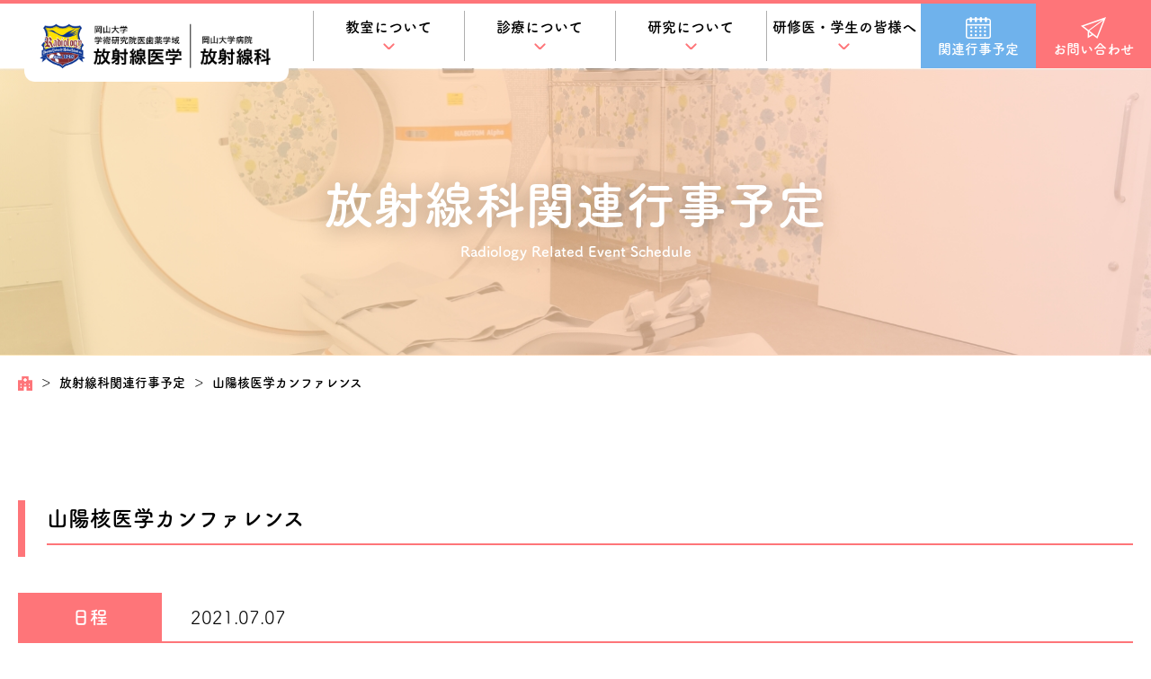

--- FILE ---
content_type: text/html; charset=UTF-8
request_url: https://radiology.hsc.okayama-u.ac.jp/eventschedule/%E5%B1%B1%E9%99%BD%E6%A0%B8%E5%8C%BB%E5%AD%A6%E3%82%AB%E3%83%B3%E3%83%95%E3%82%A1%E3%83%AC%E3%83%B3%E3%82%B9/
body_size: 11620
content:
<!DOCTYPE html>
<html lang="ja">
<head>
    <!-- Google Tag Manager -->
    <script>(function(w,d,s,l,i){w[l]=w[l]||[];w[l].push({'gtm.start':
                new Date().getTime(),event:'gtm.js'});var f=d.getElementsByTagName(s)[0],
            j=d.createElement(s),dl=l!='dataLayer'?'&l='+l:'';j.async=true;j.src=
            'https://www.googletagmanager.com/gtm.js?id='+i+dl;f.parentNode.insertBefore(j,f);
        })(window,document,'script','dataLayer','GTM-5PTCGMSJ');</script>
    <!-- End Google Tag Manager -->
    <meta charset="utf-8">
    <meta name="viewport" content="width=device-width, initial-scale=1, user-scalable=no">
    <meta name="format-detection" content="telephone=no">
    <title>
        山陽核医学カンファレンス | 岡山大学学術研究院医歯薬学域 放射線医学／岡山大学病院 放射線科    </title>

    <link rel="shortcut icon" href="https://radiology.hsc.okayama-u.ac.jp/wp-content/themes/okadai-houshasen/favicon.ico">
    <link rel="apple-touch-icon" href="/favicon.ico">
    <meta name="keywords" content="岡山,病院,大学,放射線,IVR,治療,がん">
    <link href="https://radiology.hsc.okayama-u.ac.jp/wp-content/themes/okadai-houshasen/style.css?20240605" rel="stylesheet">
    <link href="https://radiology.hsc.okayama-u.ac.jp/wp-content/themes/okadai-houshasen/style_sp.css?20240605" rel="stylesheet">
    <!--jQuery-->
    <!--    <script src="https://ajax.googleapis.com/ajax/libs/jquery/3.4.1/jquery.min.js"></script>-->
    <!--アニメーション-->
    <link rel="stylesheet" href="https://cdnjs.cloudflare.com/ajax/libs/animate.css/4.1.1/animate.min.css">
    <!-- GoogleFont -->
    <link rel="preconnect" href="https://fonts.gstatic.com">
    <link rel="preconnect" href="https://fonts.googleapis.com">
    <link rel="preconnect" href="https://fonts.gstatic.com" crossorigin>
    <link href="https://fonts.googleapis.com/css2?family=M+PLUS+Rounded+1c:wght@300&display=swap" rel="stylesheet">

    <!--Adobe font-->
    <script>
        (function (d) {
            var config = {
                    kitId: 'uvx8hgr',
                    scriptTimeout: 3000,
                    async: true
                },
                h = d.documentElement, t = setTimeout(function () {
                    h.className = h.className.replace(/\bwf-loading\b/g, '') + ' wf-inactive';
                }, config.scriptTimeout), tk = d.createElement('script'), f = false,
                s = d.getElementsByTagName('script')[0], a;
            h.className += ' wf-loading';
            tk.src = 'https://use.typekit.net/' + config.kitId + '.js';
            tk.async = true;
            tk.onload = tk.onreadystatechange = function () {
                a = this.readyState;
                if (f || a && a != 'complete' && a != 'loaded') return;
                f = true;
                clearTimeout(t);
                try {
                    Typekit.load(config);
                } catch (e) {
                }
            };
            s.parentNode.insertBefore(tk, s);
        })(document);
    </script>
    
		<!-- All in One SEO 4.9.2 - aioseo.com -->
	<meta name="robots" content="max-image-preview:large" />
	<link rel="canonical" href="https://radiology.hsc.okayama-u.ac.jp/eventschedule/%e5%b1%b1%e9%99%bd%e6%a0%b8%e5%8c%bb%e5%ad%a6%e3%82%ab%e3%83%b3%e3%83%95%e3%82%a1%e3%83%ac%e3%83%b3%e3%82%b9/" />
	<meta name="generator" content="All in One SEO (AIOSEO) 4.9.2" />
		<meta property="og:locale" content="ja_JP" />
		<meta property="og:site_name" content="岡山大学学術研究院医歯薬学域 放射線医学／岡山大学病院 放射線科 |" />
		<meta property="og:type" content="article" />
		<meta property="og:title" content="山陽核医学カンファレンス | 岡山大学学術研究院医歯薬学域 放射線医学／岡山大学病院 放射線科" />
		<meta property="og:url" content="https://radiology.hsc.okayama-u.ac.jp/eventschedule/%e5%b1%b1%e9%99%bd%e6%a0%b8%e5%8c%bb%e5%ad%a6%e3%82%ab%e3%83%b3%e3%83%95%e3%82%a1%e3%83%ac%e3%83%b3%e3%82%b9/" />
		<meta property="article:published_time" content="2021-04-17T15:00:00+00:00" />
		<meta property="article:modified_time" content="2021-04-17T15:00:00+00:00" />
		<meta name="twitter:card" content="summary" />
		<meta name="twitter:title" content="山陽核医学カンファレンス | 岡山大学学術研究院医歯薬学域 放射線医学／岡山大学病院 放射線科" />
		<script type="application/ld+json" class="aioseo-schema">
			{"@context":"https:\/\/schema.org","@graph":[{"@type":"BreadcrumbList","@id":"https:\/\/radiology.hsc.okayama-u.ac.jp\/eventschedule\/%e5%b1%b1%e9%99%bd%e6%a0%b8%e5%8c%bb%e5%ad%a6%e3%82%ab%e3%83%b3%e3%83%95%e3%82%a1%e3%83%ac%e3%83%b3%e3%82%b9\/#breadcrumblist","itemListElement":[{"@type":"ListItem","@id":"https:\/\/radiology.hsc.okayama-u.ac.jp#listItem","position":1,"name":"\u30db\u30fc\u30e0","item":"https:\/\/radiology.hsc.okayama-u.ac.jp","nextItem":{"@type":"ListItem","@id":"https:\/\/radiology.hsc.okayama-u.ac.jp\/eventschedule\/#listItem","name":"\u653e\u5c04\u7dda\u79d1\u95a2\u9023\u884c\u4e8b\u4e88\u5b9a"}},{"@type":"ListItem","@id":"https:\/\/radiology.hsc.okayama-u.ac.jp\/eventschedule\/#listItem","position":2,"name":"\u653e\u5c04\u7dda\u79d1\u95a2\u9023\u884c\u4e8b\u4e88\u5b9a","item":"https:\/\/radiology.hsc.okayama-u.ac.jp\/eventschedule\/","nextItem":{"@type":"ListItem","@id":"https:\/\/radiology.hsc.okayama-u.ac.jp\/eventschedule\/%e5%b1%b1%e9%99%bd%e6%a0%b8%e5%8c%bb%e5%ad%a6%e3%82%ab%e3%83%b3%e3%83%95%e3%82%a1%e3%83%ac%e3%83%b3%e3%82%b9\/#listItem","name":"\u5c71\u967d\u6838\u533b\u5b66\u30ab\u30f3\u30d5\u30a1\u30ec\u30f3\u30b9"},"previousItem":{"@type":"ListItem","@id":"https:\/\/radiology.hsc.okayama-u.ac.jp#listItem","name":"\u30db\u30fc\u30e0"}},{"@type":"ListItem","@id":"https:\/\/radiology.hsc.okayama-u.ac.jp\/eventschedule\/%e5%b1%b1%e9%99%bd%e6%a0%b8%e5%8c%bb%e5%ad%a6%e3%82%ab%e3%83%b3%e3%83%95%e3%82%a1%e3%83%ac%e3%83%b3%e3%82%b9\/#listItem","position":3,"name":"\u5c71\u967d\u6838\u533b\u5b66\u30ab\u30f3\u30d5\u30a1\u30ec\u30f3\u30b9","previousItem":{"@type":"ListItem","@id":"https:\/\/radiology.hsc.okayama-u.ac.jp\/eventschedule\/#listItem","name":"\u653e\u5c04\u7dda\u79d1\u95a2\u9023\u884c\u4e8b\u4e88\u5b9a"}}]},{"@type":"Organization","@id":"https:\/\/radiology.hsc.okayama-u.ac.jp\/#organization","name":"\u5ca1\u5c71\u5927\u5b66\u5927\u5b66\u9662 \u533b\u6b6f\u85ac\u5b66\u7dcf\u5408\u7814\u7a76\u79d1 \u653e\u5c04\u7dda\u533b\u5b66","url":"https:\/\/radiology.hsc.okayama-u.ac.jp\/"},{"@type":"WebPage","@id":"https:\/\/radiology.hsc.okayama-u.ac.jp\/eventschedule\/%e5%b1%b1%e9%99%bd%e6%a0%b8%e5%8c%bb%e5%ad%a6%e3%82%ab%e3%83%b3%e3%83%95%e3%82%a1%e3%83%ac%e3%83%b3%e3%82%b9\/#webpage","url":"https:\/\/radiology.hsc.okayama-u.ac.jp\/eventschedule\/%e5%b1%b1%e9%99%bd%e6%a0%b8%e5%8c%bb%e5%ad%a6%e3%82%ab%e3%83%b3%e3%83%95%e3%82%a1%e3%83%ac%e3%83%b3%e3%82%b9\/","name":"\u5c71\u967d\u6838\u533b\u5b66\u30ab\u30f3\u30d5\u30a1\u30ec\u30f3\u30b9 | \u5ca1\u5c71\u5927\u5b66\u5b66\u8853\u7814\u7a76\u9662\u533b\u6b6f\u85ac\u5b66\u57df \u653e\u5c04\u7dda\u533b\u5b66\uff0f\u5ca1\u5c71\u5927\u5b66\u75c5\u9662 \u653e\u5c04\u7dda\u79d1","inLanguage":"ja","isPartOf":{"@id":"https:\/\/radiology.hsc.okayama-u.ac.jp\/#website"},"breadcrumb":{"@id":"https:\/\/radiology.hsc.okayama-u.ac.jp\/eventschedule\/%e5%b1%b1%e9%99%bd%e6%a0%b8%e5%8c%bb%e5%ad%a6%e3%82%ab%e3%83%b3%e3%83%95%e3%82%a1%e3%83%ac%e3%83%b3%e3%82%b9\/#breadcrumblist"},"datePublished":"2021-04-18T00:00:00+09:00","dateModified":"2021-04-18T00:00:00+09:00"},{"@type":"WebSite","@id":"https:\/\/radiology.hsc.okayama-u.ac.jp\/#website","url":"https:\/\/radiology.hsc.okayama-u.ac.jp\/","name":"\u5ca1\u5c71\u5927\u5b66\u5b66\u8853\u7814\u7a76\u9662\u533b\u6b6f\u85ac\u5b66\u57df \u653e\u5c04\u7dda\u533b\u5b66\uff0f\u5ca1\u5c71\u5927\u5b66\u75c5\u9662 \u653e\u5c04\u7dda\u79d1","inLanguage":"ja","publisher":{"@id":"https:\/\/radiology.hsc.okayama-u.ac.jp\/#organization"}}]}
		</script>
		<!-- All in One SEO -->

<link rel="alternate" title="oEmbed (JSON)" type="application/json+oembed" href="https://radiology.hsc.okayama-u.ac.jp/wp-json/oembed/1.0/embed?url=https%3A%2F%2Fradiology.hsc.okayama-u.ac.jp%2Feventschedule%2F%25e5%25b1%25b1%25e9%2599%25bd%25e6%25a0%25b8%25e5%258c%25bb%25e5%25ad%25a6%25e3%2582%25ab%25e3%2583%25b3%25e3%2583%2595%25e3%2582%25a1%25e3%2583%25ac%25e3%2583%25b3%25e3%2582%25b9%2F" />
<link rel="alternate" title="oEmbed (XML)" type="text/xml+oembed" href="https://radiology.hsc.okayama-u.ac.jp/wp-json/oembed/1.0/embed?url=https%3A%2F%2Fradiology.hsc.okayama-u.ac.jp%2Feventschedule%2F%25e5%25b1%25b1%25e9%2599%25bd%25e6%25a0%25b8%25e5%258c%25bb%25e5%25ad%25a6%25e3%2582%25ab%25e3%2583%25b3%25e3%2583%2595%25e3%2582%25a1%25e3%2583%25ac%25e3%2583%25b3%25e3%2582%25b9%2F&#038;format=xml" />
<style id='wp-img-auto-sizes-contain-inline-css' type='text/css'>
img:is([sizes=auto i],[sizes^="auto," i]){contain-intrinsic-size:3000px 1500px}
/*# sourceURL=wp-img-auto-sizes-contain-inline-css */
</style>
<style id='wp-emoji-styles-inline-css' type='text/css'>

	img.wp-smiley, img.emoji {
		display: inline !important;
		border: none !important;
		box-shadow: none !important;
		height: 1em !important;
		width: 1em !important;
		margin: 0 0.07em !important;
		vertical-align: -0.1em !important;
		background: none !important;
		padding: 0 !important;
	}
/*# sourceURL=wp-emoji-styles-inline-css */
</style>
<style id='wp-block-library-inline-css' type='text/css'>
:root{--wp-block-synced-color:#7a00df;--wp-block-synced-color--rgb:122,0,223;--wp-bound-block-color:var(--wp-block-synced-color);--wp-editor-canvas-background:#ddd;--wp-admin-theme-color:#007cba;--wp-admin-theme-color--rgb:0,124,186;--wp-admin-theme-color-darker-10:#006ba1;--wp-admin-theme-color-darker-10--rgb:0,107,160.5;--wp-admin-theme-color-darker-20:#005a87;--wp-admin-theme-color-darker-20--rgb:0,90,135;--wp-admin-border-width-focus:2px}@media (min-resolution:192dpi){:root{--wp-admin-border-width-focus:1.5px}}.wp-element-button{cursor:pointer}:root .has-very-light-gray-background-color{background-color:#eee}:root .has-very-dark-gray-background-color{background-color:#313131}:root .has-very-light-gray-color{color:#eee}:root .has-very-dark-gray-color{color:#313131}:root .has-vivid-green-cyan-to-vivid-cyan-blue-gradient-background{background:linear-gradient(135deg,#00d084,#0693e3)}:root .has-purple-crush-gradient-background{background:linear-gradient(135deg,#34e2e4,#4721fb 50%,#ab1dfe)}:root .has-hazy-dawn-gradient-background{background:linear-gradient(135deg,#faaca8,#dad0ec)}:root .has-subdued-olive-gradient-background{background:linear-gradient(135deg,#fafae1,#67a671)}:root .has-atomic-cream-gradient-background{background:linear-gradient(135deg,#fdd79a,#004a59)}:root .has-nightshade-gradient-background{background:linear-gradient(135deg,#330968,#31cdcf)}:root .has-midnight-gradient-background{background:linear-gradient(135deg,#020381,#2874fc)}:root{--wp--preset--font-size--normal:16px;--wp--preset--font-size--huge:42px}.has-regular-font-size{font-size:1em}.has-larger-font-size{font-size:2.625em}.has-normal-font-size{font-size:var(--wp--preset--font-size--normal)}.has-huge-font-size{font-size:var(--wp--preset--font-size--huge)}.has-text-align-center{text-align:center}.has-text-align-left{text-align:left}.has-text-align-right{text-align:right}.has-fit-text{white-space:nowrap!important}#end-resizable-editor-section{display:none}.aligncenter{clear:both}.items-justified-left{justify-content:flex-start}.items-justified-center{justify-content:center}.items-justified-right{justify-content:flex-end}.items-justified-space-between{justify-content:space-between}.screen-reader-text{border:0;clip-path:inset(50%);height:1px;margin:-1px;overflow:hidden;padding:0;position:absolute;width:1px;word-wrap:normal!important}.screen-reader-text:focus{background-color:#ddd;clip-path:none;color:#444;display:block;font-size:1em;height:auto;left:5px;line-height:normal;padding:15px 23px 14px;text-decoration:none;top:5px;width:auto;z-index:100000}html :where(.has-border-color){border-style:solid}html :where([style*=border-top-color]){border-top-style:solid}html :where([style*=border-right-color]){border-right-style:solid}html :where([style*=border-bottom-color]){border-bottom-style:solid}html :where([style*=border-left-color]){border-left-style:solid}html :where([style*=border-width]){border-style:solid}html :where([style*=border-top-width]){border-top-style:solid}html :where([style*=border-right-width]){border-right-style:solid}html :where([style*=border-bottom-width]){border-bottom-style:solid}html :where([style*=border-left-width]){border-left-style:solid}html :where(img[class*=wp-image-]){height:auto;max-width:100%}:where(figure){margin:0 0 1em}html :where(.is-position-sticky){--wp-admin--admin-bar--position-offset:var(--wp-admin--admin-bar--height,0px)}@media screen and (max-width:600px){html :where(.is-position-sticky){--wp-admin--admin-bar--position-offset:0px}}

/*# sourceURL=wp-block-library-inline-css */
</style><style id='global-styles-inline-css' type='text/css'>
:root{--wp--preset--aspect-ratio--square: 1;--wp--preset--aspect-ratio--4-3: 4/3;--wp--preset--aspect-ratio--3-4: 3/4;--wp--preset--aspect-ratio--3-2: 3/2;--wp--preset--aspect-ratio--2-3: 2/3;--wp--preset--aspect-ratio--16-9: 16/9;--wp--preset--aspect-ratio--9-16: 9/16;--wp--preset--color--black: #000000;--wp--preset--color--cyan-bluish-gray: #abb8c3;--wp--preset--color--white: #ffffff;--wp--preset--color--pale-pink: #f78da7;--wp--preset--color--vivid-red: #cf2e2e;--wp--preset--color--luminous-vivid-orange: #ff6900;--wp--preset--color--luminous-vivid-amber: #fcb900;--wp--preset--color--light-green-cyan: #7bdcb5;--wp--preset--color--vivid-green-cyan: #00d084;--wp--preset--color--pale-cyan-blue: #8ed1fc;--wp--preset--color--vivid-cyan-blue: #0693e3;--wp--preset--color--vivid-purple: #9b51e0;--wp--preset--gradient--vivid-cyan-blue-to-vivid-purple: linear-gradient(135deg,rgb(6,147,227) 0%,rgb(155,81,224) 100%);--wp--preset--gradient--light-green-cyan-to-vivid-green-cyan: linear-gradient(135deg,rgb(122,220,180) 0%,rgb(0,208,130) 100%);--wp--preset--gradient--luminous-vivid-amber-to-luminous-vivid-orange: linear-gradient(135deg,rgb(252,185,0) 0%,rgb(255,105,0) 100%);--wp--preset--gradient--luminous-vivid-orange-to-vivid-red: linear-gradient(135deg,rgb(255,105,0) 0%,rgb(207,46,46) 100%);--wp--preset--gradient--very-light-gray-to-cyan-bluish-gray: linear-gradient(135deg,rgb(238,238,238) 0%,rgb(169,184,195) 100%);--wp--preset--gradient--cool-to-warm-spectrum: linear-gradient(135deg,rgb(74,234,220) 0%,rgb(151,120,209) 20%,rgb(207,42,186) 40%,rgb(238,44,130) 60%,rgb(251,105,98) 80%,rgb(254,248,76) 100%);--wp--preset--gradient--blush-light-purple: linear-gradient(135deg,rgb(255,206,236) 0%,rgb(152,150,240) 100%);--wp--preset--gradient--blush-bordeaux: linear-gradient(135deg,rgb(254,205,165) 0%,rgb(254,45,45) 50%,rgb(107,0,62) 100%);--wp--preset--gradient--luminous-dusk: linear-gradient(135deg,rgb(255,203,112) 0%,rgb(199,81,192) 50%,rgb(65,88,208) 100%);--wp--preset--gradient--pale-ocean: linear-gradient(135deg,rgb(255,245,203) 0%,rgb(182,227,212) 50%,rgb(51,167,181) 100%);--wp--preset--gradient--electric-grass: linear-gradient(135deg,rgb(202,248,128) 0%,rgb(113,206,126) 100%);--wp--preset--gradient--midnight: linear-gradient(135deg,rgb(2,3,129) 0%,rgb(40,116,252) 100%);--wp--preset--font-size--small: 13px;--wp--preset--font-size--medium: 20px;--wp--preset--font-size--large: 36px;--wp--preset--font-size--x-large: 42px;--wp--preset--spacing--20: 0.44rem;--wp--preset--spacing--30: 0.67rem;--wp--preset--spacing--40: 1rem;--wp--preset--spacing--50: 1.5rem;--wp--preset--spacing--60: 2.25rem;--wp--preset--spacing--70: 3.38rem;--wp--preset--spacing--80: 5.06rem;--wp--preset--shadow--natural: 6px 6px 9px rgba(0, 0, 0, 0.2);--wp--preset--shadow--deep: 12px 12px 50px rgba(0, 0, 0, 0.4);--wp--preset--shadow--sharp: 6px 6px 0px rgba(0, 0, 0, 0.2);--wp--preset--shadow--outlined: 6px 6px 0px -3px rgb(255, 255, 255), 6px 6px rgb(0, 0, 0);--wp--preset--shadow--crisp: 6px 6px 0px rgb(0, 0, 0);}:where(.is-layout-flex){gap: 0.5em;}:where(.is-layout-grid){gap: 0.5em;}body .is-layout-flex{display: flex;}.is-layout-flex{flex-wrap: wrap;align-items: center;}.is-layout-flex > :is(*, div){margin: 0;}body .is-layout-grid{display: grid;}.is-layout-grid > :is(*, div){margin: 0;}:where(.wp-block-columns.is-layout-flex){gap: 2em;}:where(.wp-block-columns.is-layout-grid){gap: 2em;}:where(.wp-block-post-template.is-layout-flex){gap: 1.25em;}:where(.wp-block-post-template.is-layout-grid){gap: 1.25em;}.has-black-color{color: var(--wp--preset--color--black) !important;}.has-cyan-bluish-gray-color{color: var(--wp--preset--color--cyan-bluish-gray) !important;}.has-white-color{color: var(--wp--preset--color--white) !important;}.has-pale-pink-color{color: var(--wp--preset--color--pale-pink) !important;}.has-vivid-red-color{color: var(--wp--preset--color--vivid-red) !important;}.has-luminous-vivid-orange-color{color: var(--wp--preset--color--luminous-vivid-orange) !important;}.has-luminous-vivid-amber-color{color: var(--wp--preset--color--luminous-vivid-amber) !important;}.has-light-green-cyan-color{color: var(--wp--preset--color--light-green-cyan) !important;}.has-vivid-green-cyan-color{color: var(--wp--preset--color--vivid-green-cyan) !important;}.has-pale-cyan-blue-color{color: var(--wp--preset--color--pale-cyan-blue) !important;}.has-vivid-cyan-blue-color{color: var(--wp--preset--color--vivid-cyan-blue) !important;}.has-vivid-purple-color{color: var(--wp--preset--color--vivid-purple) !important;}.has-black-background-color{background-color: var(--wp--preset--color--black) !important;}.has-cyan-bluish-gray-background-color{background-color: var(--wp--preset--color--cyan-bluish-gray) !important;}.has-white-background-color{background-color: var(--wp--preset--color--white) !important;}.has-pale-pink-background-color{background-color: var(--wp--preset--color--pale-pink) !important;}.has-vivid-red-background-color{background-color: var(--wp--preset--color--vivid-red) !important;}.has-luminous-vivid-orange-background-color{background-color: var(--wp--preset--color--luminous-vivid-orange) !important;}.has-luminous-vivid-amber-background-color{background-color: var(--wp--preset--color--luminous-vivid-amber) !important;}.has-light-green-cyan-background-color{background-color: var(--wp--preset--color--light-green-cyan) !important;}.has-vivid-green-cyan-background-color{background-color: var(--wp--preset--color--vivid-green-cyan) !important;}.has-pale-cyan-blue-background-color{background-color: var(--wp--preset--color--pale-cyan-blue) !important;}.has-vivid-cyan-blue-background-color{background-color: var(--wp--preset--color--vivid-cyan-blue) !important;}.has-vivid-purple-background-color{background-color: var(--wp--preset--color--vivid-purple) !important;}.has-black-border-color{border-color: var(--wp--preset--color--black) !important;}.has-cyan-bluish-gray-border-color{border-color: var(--wp--preset--color--cyan-bluish-gray) !important;}.has-white-border-color{border-color: var(--wp--preset--color--white) !important;}.has-pale-pink-border-color{border-color: var(--wp--preset--color--pale-pink) !important;}.has-vivid-red-border-color{border-color: var(--wp--preset--color--vivid-red) !important;}.has-luminous-vivid-orange-border-color{border-color: var(--wp--preset--color--luminous-vivid-orange) !important;}.has-luminous-vivid-amber-border-color{border-color: var(--wp--preset--color--luminous-vivid-amber) !important;}.has-light-green-cyan-border-color{border-color: var(--wp--preset--color--light-green-cyan) !important;}.has-vivid-green-cyan-border-color{border-color: var(--wp--preset--color--vivid-green-cyan) !important;}.has-pale-cyan-blue-border-color{border-color: var(--wp--preset--color--pale-cyan-blue) !important;}.has-vivid-cyan-blue-border-color{border-color: var(--wp--preset--color--vivid-cyan-blue) !important;}.has-vivid-purple-border-color{border-color: var(--wp--preset--color--vivid-purple) !important;}.has-vivid-cyan-blue-to-vivid-purple-gradient-background{background: var(--wp--preset--gradient--vivid-cyan-blue-to-vivid-purple) !important;}.has-light-green-cyan-to-vivid-green-cyan-gradient-background{background: var(--wp--preset--gradient--light-green-cyan-to-vivid-green-cyan) !important;}.has-luminous-vivid-amber-to-luminous-vivid-orange-gradient-background{background: var(--wp--preset--gradient--luminous-vivid-amber-to-luminous-vivid-orange) !important;}.has-luminous-vivid-orange-to-vivid-red-gradient-background{background: var(--wp--preset--gradient--luminous-vivid-orange-to-vivid-red) !important;}.has-very-light-gray-to-cyan-bluish-gray-gradient-background{background: var(--wp--preset--gradient--very-light-gray-to-cyan-bluish-gray) !important;}.has-cool-to-warm-spectrum-gradient-background{background: var(--wp--preset--gradient--cool-to-warm-spectrum) !important;}.has-blush-light-purple-gradient-background{background: var(--wp--preset--gradient--blush-light-purple) !important;}.has-blush-bordeaux-gradient-background{background: var(--wp--preset--gradient--blush-bordeaux) !important;}.has-luminous-dusk-gradient-background{background: var(--wp--preset--gradient--luminous-dusk) !important;}.has-pale-ocean-gradient-background{background: var(--wp--preset--gradient--pale-ocean) !important;}.has-electric-grass-gradient-background{background: var(--wp--preset--gradient--electric-grass) !important;}.has-midnight-gradient-background{background: var(--wp--preset--gradient--midnight) !important;}.has-small-font-size{font-size: var(--wp--preset--font-size--small) !important;}.has-medium-font-size{font-size: var(--wp--preset--font-size--medium) !important;}.has-large-font-size{font-size: var(--wp--preset--font-size--large) !important;}.has-x-large-font-size{font-size: var(--wp--preset--font-size--x-large) !important;}
/*# sourceURL=global-styles-inline-css */
</style>

<style id='classic-theme-styles-inline-css' type='text/css'>
/*! This file is auto-generated */
.wp-block-button__link{color:#fff;background-color:#32373c;border-radius:9999px;box-shadow:none;text-decoration:none;padding:calc(.667em + 2px) calc(1.333em + 2px);font-size:1.125em}.wp-block-file__button{background:#32373c;color:#fff;text-decoration:none}
/*# sourceURL=/wp-includes/css/classic-themes.min.css */
</style>
<link rel='stylesheet' id='valEngine-css' href='https://radiology.hsc.okayama-u.ac.jp/wp-content/themes/okadai-houshasen/js/validationEngine/validationEngine.jquery.css' type='text/css' media='all' />
<script type="text/javascript" src="https://radiology.hsc.okayama-u.ac.jp/wp-includes/js/jquery/jquery.min.js?ver=3.7.1" id="jquery-core-js"></script>
<script type="text/javascript" src="https://radiology.hsc.okayama-u.ac.jp/wp-includes/js/jquery/jquery-migrate.min.js?ver=3.4.1" id="jquery-migrate-js"></script>
<script type="text/javascript" src="https://radiology.hsc.okayama-u.ac.jp/wp-content/themes/okadai-houshasen/js/validationEngine/jquery.validationEngine.js?ver=1769362393" id="valEngine-js"></script>
<script type="text/javascript" src="https://radiology.hsc.okayama-u.ac.jp/wp-content/themes/okadai-houshasen/js/validationEngine/jquery.validationEngine-ja.js?ver=1769362393" id="valEngineJa-js"></script>
<script type="text/javascript" src="https://radiology.hsc.okayama-u.ac.jp/wp-content/themes/okadai-houshasen/js/wow.min.js?ver=1769362393" id="wow-js"></script>
<script type="text/javascript" src="https://radiology.hsc.okayama-u.ac.jp/wp-content/themes/okadai-houshasen/js/jquery.backstretch.min.js?ver=1769362393" id="backstretch-js"></script>
<script type="text/javascript" src="https://radiology.hsc.okayama-u.ac.jp/wp-content/themes/okadai-houshasen/js/main.js?ver=1769362393" id="mainJs-js"></script>
<link rel="https://api.w.org/" href="https://radiology.hsc.okayama-u.ac.jp/wp-json/" /><link rel="EditURI" type="application/rsd+xml" title="RSD" href="https://radiology.hsc.okayama-u.ac.jp/xmlrpc.php?rsd" />
<meta name="generator" content="WordPress 6.9" />
<link rel='shortlink' href='https://radiology.hsc.okayama-u.ac.jp/?p=6258' />
</head>
<body data-rsssl=1>
<!-- Google Tag Manager (noscript) -->
<noscript><iframe src="https://www.googletagmanager.com/ns.html?id=GTM-5PTCGMSJ"
                  height="0" width="0" style="display:none;visibility:hidden"></iframe></noscript>
<!-- End Google Tag Manager (noscript) -->
<div class="pagetop js-pagetop" id="pagetop">
    <div class="pagetop-btn">
        <img src="https://radiology.hsc.okayama-u.ac.jp/wp-content/themes/okadai-houshasen/images/totop.png" alt="TOP">
    </div>
</div>

<header class="header">

    <div class="header__body">
        <h1 class="header__logo">
            <a href="https://radiology.hsc.okayama-u.ac.jp/">
                <img src="https://radiology.hsc.okayama-u.ac.jp/wp-content/themes/okadai-houshasen/images/header_logo_pc.png"
                     alt="岡山大学学術研究院医歯薬学域　放射線医学／岡山大学 放射線科">
            </a>
        </h1>
        <nav class="header__nav">
            <div class="header__nav__wrap">
                <ul class="header__nav__list">
                    <li class="header__nav__item header__nav__item js-menu-hov">
                        <p class="js-menu-slide">
                            <a href="https://radiology.hsc.okayama-u.ac.jp/about/">教室について</a>
                        </p>
                        <div class="header__subnav">
                            <div class="header__subnav__body">
                                <p class="header__subnav__ttl">
                                    <a href="https://radiology.hsc.okayama-u.ac.jp/about/"
                                       class="hov-line">教室について</a>
                                </p>
                                <div class="header__subnav__list">
                                    <a href="https://radiology.hsc.okayama-u.ac.jp/about/greeting/"
                                       class="header__subnav__item">
                                        <div class="header__subnav__image">
                                            <img
                                                src="https://radiology.hsc.okayama-u.ac.jp/wp-content/themes/okadai-houshasen/images/header_img_greeting.jpg"
                                                alt="教授挨拶">
                                        </div>
                                        <p>教授挨拶</p>
                                    </a>
                                    <a href="https://radiology.hsc.okayama-u.ac.jp/about/history/"
                                       class="header__subnav__item">
                                        <div class="header__subnav__image">
                                            <img
                                                src="https://radiology.hsc.okayama-u.ac.jp/wp-content/themes/okadai-houshasen/images/header_img_history.jpg"
                                                alt="沿革">
                                        </div>
                                        <p>沿革</p>
                                    </a>
                                    <a href="https://radiology.hsc.okayama-u.ac.jp/about/staff/"
                                       class="header__subnav__item">
                                        <div class="header__subnav__image">
                                            <img
                                                src="https://radiology.hsc.okayama-u.ac.jp/wp-content/themes/okadai-houshasen/images/header_img_staff.jpg?20220524"
                                                alt="スタッフ紹介">
                                        </div>
                                        <p>スタッフ紹介</p>
                                    </a>
                                    <a href="https://radiology.hsc.okayama-u.ac.jp/about/hospital/"
                                       class="header__subnav__item">
                                        <div class="header__subnav__image">
                                            <img
                                                src="https://radiology.hsc.okayama-u.ac.jp/wp-content/themes/okadai-houshasen/images/header_img_hospital.jpg"
                                                alt="関連病院">
                                        </div>
                                        <p>関連病院</p>
                                    </a>
                                </div>
                            </div>
                        </div>
                    </li>
                    <div class="header__subnav__bg"></div>
                    <li class="header__nav__item js-menu-hov">
                        <p class="js-menu-slide">
                            <a href="https://radiology.hsc.okayama-u.ac.jp/medical/">診療について</a>
                        </p>
                        <div class="header__subnav">
                            <div class="header__subnav__body">
                                <p class="header__subnav__ttl">
                                    <a href="https://radiology.hsc.okayama-u.ac.jp/medical/"
                                       class="hov-line">診療について</a>
                                </p>
                                <div class="header__subnav__list">
                                    <a href="https://radiology.hsc.okayama-u.ac.jp/medical/radiation-therapy/"
                                       class="header__subnav__item">
                                        <div class="header__subnav__image">
                                            <img
                                                src="https://radiology.hsc.okayama-u.ac.jp/wp-content/themes/okadai-houshasen/images/header_img_radiation.jpg"
                                                alt="放射線治療">
                                        </div>
                                        <p>放射線治療</p>
                                    </a>
                                    <a href="https://radiology.hsc.okayama-u.ac.jp/medical/diagnostic-imaging/"
                                       class="header__subnav__item">
                                        <div class="header__subnav__image">
                                            <img
                                                src="https://radiology.hsc.okayama-u.ac.jp/wp-content/themes/okadai-houshasen/images/header_img_diagnostic_imaging.jpg"
                                                alt="画像診断">
                                        </div>
                                        <p>画像診断</p>
                                    </a>
                                    <a href="https://radiology.hsc.okayama-u.ac.jp/medical/ivr/"
                                       class="header__subnav__item">
                                        <div class="header__subnav__image">
                                            <img
                                                src="https://radiology.hsc.okayama-u.ac.jp/wp-content/themes/okadai-houshasen/images/header_img_ivr.jpg"
                                                alt="IVR">
                                        </div>
                                        <p>IVR</p>
                                    </a>
                                    <a href="https://radiology.hsc.okayama-u.ac.jp/medical/clinical-results/"
                                       class="header__subnav__item">
                                        <div class="header__subnav__image">
                                            <img
                                                src="https://radiology.hsc.okayama-u.ac.jp/wp-content/themes/okadai-houshasen/images/header_img_clinical_result.jpg"
                                                alt="臨床実績">
                                        </div>
                                        <p>臨床実績</p>
                                    </a>
                                    <a href="https://radiology.hsc.okayama-u.ac.jp/medical/outpatient-consultations/"
                                       class="header__subnav__item">
                                        <div class="header__subnav__image">
                                            <img
                                                src="https://radiology.hsc.okayama-u.ac.jp/wp-content/themes/okadai-houshasen/images/header_img_outpatient_consultations.jpg"
                                                alt="外来受診のご案内">
                                        </div>
                                        <p>外来受診のご案内</p>
                                    </a>
                                </div>
                            </div>
                        </div>
                    </li>
                    <div class="header__subnav__bg"></div>
                    <li class="header__nav__item js-menu-hov">
                        <p class="js-menu-slide">
                            <a href="https://radiology.hsc.okayama-u.ac.jp/research/">研究について</a>
                        </p>
                        <div class="header__subnav">
                            <div class="header__subnav__body">
                                <p class="header__subnav__ttl">
                                    <a href="https://radiology.hsc.okayama-u.ac.jp/research/"
                                       class="hov-line">研究について</a>
                                </p>
                                <div class="header__subnav__list">
                                    <a href="https://radiology.hsc.okayama-u.ac.jp/research/clinical/"
                                       class="header__subnav__item">
                                        <div class="header__subnav__image">
                                            <img
                                                src="https://radiology.hsc.okayama-u.ac.jp/wp-content/themes/okadai-houshasen/images/header_img_clinical_research.jpg"
                                                alt="臨床研究のご案内">
                                        </div>
                                        <p>臨床研究のご案内</p>
                                    </a>
                                    <a href="https://radiology.hsc.okayama-u.ac.jp/research/achievements/"
                                       class="header__subnav__item">
                                        <div class="header__subnav__image">
                                            <img
                                                src="https://radiology.hsc.okayama-u.ac.jp/wp-content/themes/okadai-houshasen/images/header_img_achievements.jpg"
                                                alt="研究業績">
                                        </div>
                                        <p>研究業績</p>
                                    </a>
                                    <a href="https://radiology.hsc.okayama-u.ac.jp/research/ct-guided/"
                                       class="header__subnav__item dn">
                                        <div class="header__subnav__image">
                                            <img
                                                src="https://radiology.hsc.okayama-u.ac.jp/wp-content/themes/okadai-houshasen/images/header_img_ct.jpg"
                                                alt="CTガイド下IVR用ロボットの開発">
                                        </div>
                                        <p>CTガイド下IVR用<span>ロボットの開発</span></p>
                                    </a>
                                    <div class="header__subnav__child">
                                        <p class="js-menu-slide02">
                                            主たる研究テーマ紹介
                                        </p>
                                        <ul>
                                            <li>
                                                <a href="https://radiology.hsc.okayama-u.ac.jp/research/ct-guided/">CTガイド下IVR用ロボットの開発</a>
                                            </li>
                                        </ul>
                                    </div>
                                </div>
                            </div>
                        </div>
                    </li>
                    <div class="header__subnav__bg"></div>
                    <li class="header__nav__item js-menu-hov">
                        <p class="js-menu-slide">
                            <a href="https://radiology.hsc.okayama-u.ac.jp/student/">研修医・学生の皆様へ</a>
                        </p>
                        <div class="header__subnav">
                            <div class="header__subnav__body">
                                <p class="header__subnav__ttl">
                                    <a href="https://radiology.hsc.okayama-u.ac.jp/student/"
                                       class="hov-line">研修医・学生の皆様へ</a>
                                </p>
                                <div class="header__subnav__list">
                                    <a href="https://radiology.hsc.okayama-u.ac.jp/student/training/"
                                       class="header__subnav__item">
                                        <div class="header__subnav__image">
                                            <img
                                                src="https://radiology.hsc.okayama-u.ac.jp/wp-content/themes/okadai-houshasen/images/header_img_training.jpg"
                                                alt="研修について">
                                        </div>
                                        <p>研修について</p>
                                    </a>
                                    <a href="https://radiology.hsc.okayama-u.ac.jp/student/program/"
                                       class="header__subnav__item">
                                        <div class="header__subnav__image">
                                            <img
                                                src="https://radiology.hsc.okayama-u.ac.jp/wp-content/themes/okadai-houshasen/images/header_img_program.jpg"
                                                alt="専門研修プログラムについて">
                                        </div>
                                        <p>専門研修プログラムに<span>ついて</span></p>
                                    </a>
                                </div>
                            </div>
                        </div>
                    </li>
                    <div class="header__subnav__bg"></div>
                </ul>
                <div class="header-btnGroup">
                    <a href="https://radiology.hsc.okayama-u.ac.jp/event-schedule/" class="header-btn">
                        <p>関連行事予定</p>
                    </a>
                    <a href="https://radiology.hsc.okayama-u.ac.jp/contact/" class="header-btn header-btn--red">
                        <p>お問い合わせ</p>
                    </a>
                </div>
            </div>
        </nav>
        <div class="header__menubtn js-h-menubtn">
            <div class="header__menubtn__trigger">
                <span></span>
                <span></span>
                <span></span>
            </div>
        </div>
    </div>
</header>

    <article class="s-eventschedule">

        <div class="common-keyimg">
            <h1 class="common-keyimg__ttl">
                <span class="main">放射線科関連<span>行事予定</span></span>
                <span class="small">Radiology Related Event Schedule</span>
            </h1>
        </div>

        <div class="pankuzu">
            <div class="pankuzu__body">
                <a href="https://radiology.hsc.okayama-u.ac.jp/">
                    <img src="https://radiology.hsc.okayama-u.ac.jp/wp-content/themes/okadai-houshasen/images/icn_home.svg" alt="ホーム">
                </a>
                <span>＞</span>
                <a href="https://radiology.hsc.okayama-u.ac.jp/event-schedule/">
                    放射線科関連行事予定
                </a>
                <span>＞</span>
                <span>山陽核医学カンファレンス</span>
            </div>
        </div>

                            <section class="s-eventschedule-main">
                    <div class="s-eventschedule-ttl">
                        <div class="s-eventschedule-ttl__top">
                                                        <h2 class="s-eventschedule-ttl__txt">
                                山陽核医学カンファレンス                            </h2>
                        </div>
                    </div>

                    <div class="s-eventschedule-contents">

                        <table>
                            <tr>
                                <th>
                                    日程
                                </th>
                                <td class="date">
                                    2021.07.07                                </td>
                            </tr>
                                                            <tr>
                                    <th>
                                        場所
                                    </th>
                                    <td>
                                        ※Web開催※                                    </td>
                                </tr>
                                                                                        <tr>
                                    <th>
                                        会場
                                    </th>
                                    <td>
                                        ※Web開催※                                    </td>
                                </tr>
                                                                                                            </table>

                    </div>

                </section>
            
            <div class="s-eventschedule-pager">
                <div class="s-eventschedule-pager__body">
                    <!--
                                            <div class="s-eventschedule-pager__next">
                            <a href="https://radiology.hsc.okayama-u.ac.jp/eventschedule/jcr%e3%83%9f%e3%83%83%e3%83%89%e3%82%b5%e3%83%9e%e3%83%bc%e3%82%bb%e3%83%9f%e3%83%8a%e3%83%bc2021/">
                                <img src="https://radiology.hsc.okayama-u.ac.jp/wp-content/themes/okadai-houshasen/images/icn_arrow03.svg" alt="">
                                <img src="https://radiology.hsc.okayama-u.ac.jp/wp-content/themes/okadai-houshasen/images/icn_arrow11.svg" alt="">
                            </a>
                        </div>
                                        -->
                    <div class="s-eventschedule-pager__all common-btn01">
                        <a href="https://radiology.hsc.okayama-u.ac.jp/event-schedule/" class="js-btn-hov">
                            <span>
                            放射線科関連<br class="br">行事予定一覧
                            </span>
                        </a>
                    </div>
                    <!--
                                            <div class="s-eventschedule-pager__prev">
                            <a href="https://radiology.hsc.okayama-u.ac.jp/eventschedule/%e7%ac%ac17%e5%9b%9e%e5%b2%a1%e5%b1%b1%e3%82%a2%e3%83%89%e3%83%90%e3%83%b3%e3%82%b9%e3%83%89%e3%82%a4%e3%83%a1%e3%83%bc%e3%82%b8%e3%83%b3%e3%82%b0%e3%82%bb%e3%83%9f%e3%83%8a%e3%83%bc/">
                                <img src="https://radiology.hsc.okayama-u.ac.jp/wp-content/themes/okadai-houshasen/images/icn_arrow03.svg" alt="">
                                <img src="https://radiology.hsc.okayama-u.ac.jp/wp-content/themes/okadai-houshasen/images/icn_arrow11.svg" alt="">
                            </a>
                        </div>
                                        -->
                </div>
            </div>

    </article>

<footer class="footer" id="footer">
    <div class="footer__link">
        <div class="footer__link__body">
            <div class="footer__link__item">
                <p class="footer__link__ttl js-footer-menu">
                    <a href="https://radiology.hsc.okayama-u.ac.jp/about/" class="hov-line">教室について</a>
                </p>
                <ul class="footer__link__list">
                    <li>
                        <a href="https://radiology.hsc.okayama-u.ac.jp/about/greeting/" class="hov-line">教授挨拶</a>
                    </li>
                    <li>
                        <a href="https://radiology.hsc.okayama-u.ac.jp/about/history/" class="hov-line">沿革</a>
                    </li>
                    <li>
                        <a href="https://radiology.hsc.okayama-u.ac.jp/about/staff/" class="hov-line">スタッフ紹介</a>
                    </li>
                    <li>
                        <a href="https://radiology.hsc.okayama-u.ac.jp/about/hospital/" class="hov-line">関連病院</a>
                    </li>
                </ul>
            </div>
            <div class="footer__link__item">
                <p class="footer__link__ttl js-footer-menu">
                    <a href="https://radiology.hsc.okayama-u.ac.jp/medical/" class="hov-line">診療について</a>
                </p>
                <ul class="footer__link__list">
                    <li>
                        <a href="https://radiology.hsc.okayama-u.ac.jp/medical/radiation-therapy/" class="hov-line">放射線治療</a>
                    </li>
                    <li>
                        <a href="https://radiology.hsc.okayama-u.ac.jp/medical/diagnostic-imaging/" class="hov-line">画像診断</a>
                    </li>
                    <li>
                        <a href="https://radiology.hsc.okayama-u.ac.jp/medical/ivr/" class="hov-line">IVR</a>
                    </li>
                    <li>
                        <a href="https://radiology.hsc.okayama-u.ac.jp/medical/clinical-results/" class="hov-line">臨床実績</a>
                    </li>
                    <li>
                        <a href="https://radiology.hsc.okayama-u.ac.jp/medical/outpatient-consultations/" class="hov-line">外来受診のご案内</a>
                    </li>
                </ul>
            </div>
            <div class="footer__link__item">
                <p class="footer__link__ttl js-footer-menu">
                    <a href="https://radiology.hsc.okayama-u.ac.jp/research/" class="hov-line">研究について</a>
                </p>
                <ul class="footer__link__list">
                    <li>
                        <a href="https://radiology.hsc.okayama-u.ac.jp/research/clinical/" class="hov-line">臨床研究のご案内</a>
                    </li>
                    <li>
                        <a href="https://radiology.hsc.okayama-u.ac.jp/research/achievements/" class="hov-line">研究業績</a>
                    </li>
                    <li class="slide trigger js-footer-menu02">
                        <a href="https://radiology.hsc.okayama-u.ac.jp/research/#theme" class="hov-line">主たる研究テーマ紹介</a>
                        <ul class="footer__link__child">
                            <li>
                                <a href="https://radiology.hsc.okayama-u.ac.jp/research/ct-guided/" class="hov-line">・CTガイド下IVR用ロボットの開発</a>
                            </li>
                        </ul>
                    </li>
                </ul>
            </div>
            <div class="footer__link__item">
                <p class="footer__link__ttl js-footer-menu">
                    <a href="https://radiology.hsc.okayama-u.ac.jp/student/" class="hov-line">研修医・学生の皆様へ</a>
                </p>
                <ul class="footer__link__list">
                    <li>
                        <a href="https://radiology.hsc.okayama-u.ac.jp/student/training/" class="hov-line">研修について</a>
                    </li>
                    <li>
                        <a href="https://radiology.hsc.okayama-u.ac.jp/student/program/" class="hov-line">専門研修プログラムについて</a>
                    </li>
                </ul>
            </div>
        </div>
    </div>
    <div class="footer__main">
        <div class="footer__main__body">
            <div class="footer__main__lt">
                <div class="footer__info">
                    <div class="footer__info__logo">
                        <a href="https://radiology.hsc.okayama-u.ac.jp/">
                            <img src="https://radiology.hsc.okayama-u.ac.jp/wp-content/themes/okadai-houshasen/images/footer_logo.jpg"
                                 alt="岡山大学学術研究院医歯薬学域　放射線医学／岡山大学 放射線科">
                        </a>
                    </div>
                    <address class="footer__info__address">
                        〒700-8558 岡山県岡山市北区鹿田町2-5-1
                    </address>
                    <p class="footer__info__tel">
                        TEL：086-223-7151（代表）<br>
                        FAX：086-235-7316
                    </p>
                </div>
                <div class="footer__bnr">
                    <div class="footer__bnr__item">
                        <a href="https://www.okayama-u.ac.jp/user/hospital/" target="_blank">
                            <img src="https://radiology.hsc.okayama-u.ac.jp/wp-content/themes/okadai-houshasen/images/footer_bnr01.jpg" alt="岡山大学病院">
                        </a>
                    </div>
                    <div class="footer__bnr__item">
                        <a href="http://www.okayama-u.ac.jp/" target="_blank">
                            <img src="https://radiology.hsc.okayama-u.ac.jp/wp-content/themes/okadai-houshasen/images/footer_bnr02.jpg"
                                 alt="OKAYAMA UNIV.">
                        </a>
                    </div>
                </div>
            </div>
            <div class="footer__main__rt">
            <nav class="footer__nav">
                <ul>
                    <li>
                        <a href="https://radiology.hsc.okayama-u.ac.jp/sitemap/">サイトマップ</a>
                    </li>
                    <li>
                        <a href="https://radiology.hsc.okayama-u.ac.jp/link/">リンク</a>
                    </li>
                    <li>
                        <a href="https://radiology.hsc.okayama-u.ac.jp/policy/">プライバシーポリシー</a>
                    </li>
                    <li>
                        <a href="https://radiology.hsc.okayama-u.ac.jp/event-schedule/" class="footer__nav--blue">
                            放射線科<br>関連行事予定
                        </a>
                    </li>
                    <li>
                        <a href="https://radiology.hsc.okayama-u.ac.jp/contact/" class="footer__nav--red">
                            お問い合わせ
                        </a>
                    </li>
                    <li>
                        <a href="https://radiology.hsc.okayama-u.ac.jp/department-staff/">教職員用ページ</a>
                    </li>
                </ul>
            </nav>
            </div>
        </div>
    </div>
    <p class="footer__copyright">© 岡山大学学術研究院医歯薬学域　放射線医学／岡山大学病院 放射線科...</p>
</footer>

<script type="speculationrules">
{"prefetch":[{"source":"document","where":{"and":[{"href_matches":"/*"},{"not":{"href_matches":["/wp-*.php","/wp-admin/*","/wp-content/uploads/*","/wp-content/*","/wp-content/plugins/*","/wp-content/themes/okadai-houshasen/*","/*\\?(.+)"]}},{"not":{"selector_matches":"a[rel~=\"nofollow\"]"}},{"not":{"selector_matches":".no-prefetch, .no-prefetch a"}}]},"eagerness":"conservative"}]}
</script>
<script type="module"  src="https://radiology.hsc.okayama-u.ac.jp/wp-content/plugins/all-in-one-seo-pack/dist/Lite/assets/table-of-contents.95d0dfce.js?ver=4.9.2" id="aioseo/js/src/vue/standalone/blocks/table-of-contents/frontend.js-js"></script>
<script id="wp-emoji-settings" type="application/json">
{"baseUrl":"https://s.w.org/images/core/emoji/17.0.2/72x72/","ext":".png","svgUrl":"https://s.w.org/images/core/emoji/17.0.2/svg/","svgExt":".svg","source":{"concatemoji":"https://radiology.hsc.okayama-u.ac.jp/wp-includes/js/wp-emoji-release.min.js?ver=6.9"}}
</script>
<script type="module">
/* <![CDATA[ */
/*! This file is auto-generated */
const a=JSON.parse(document.getElementById("wp-emoji-settings").textContent),o=(window._wpemojiSettings=a,"wpEmojiSettingsSupports"),s=["flag","emoji"];function i(e){try{var t={supportTests:e,timestamp:(new Date).valueOf()};sessionStorage.setItem(o,JSON.stringify(t))}catch(e){}}function c(e,t,n){e.clearRect(0,0,e.canvas.width,e.canvas.height),e.fillText(t,0,0);t=new Uint32Array(e.getImageData(0,0,e.canvas.width,e.canvas.height).data);e.clearRect(0,0,e.canvas.width,e.canvas.height),e.fillText(n,0,0);const a=new Uint32Array(e.getImageData(0,0,e.canvas.width,e.canvas.height).data);return t.every((e,t)=>e===a[t])}function p(e,t){e.clearRect(0,0,e.canvas.width,e.canvas.height),e.fillText(t,0,0);var n=e.getImageData(16,16,1,1);for(let e=0;e<n.data.length;e++)if(0!==n.data[e])return!1;return!0}function u(e,t,n,a){switch(t){case"flag":return n(e,"\ud83c\udff3\ufe0f\u200d\u26a7\ufe0f","\ud83c\udff3\ufe0f\u200b\u26a7\ufe0f")?!1:!n(e,"\ud83c\udde8\ud83c\uddf6","\ud83c\udde8\u200b\ud83c\uddf6")&&!n(e,"\ud83c\udff4\udb40\udc67\udb40\udc62\udb40\udc65\udb40\udc6e\udb40\udc67\udb40\udc7f","\ud83c\udff4\u200b\udb40\udc67\u200b\udb40\udc62\u200b\udb40\udc65\u200b\udb40\udc6e\u200b\udb40\udc67\u200b\udb40\udc7f");case"emoji":return!a(e,"\ud83e\u1fac8")}return!1}function f(e,t,n,a){let r;const o=(r="undefined"!=typeof WorkerGlobalScope&&self instanceof WorkerGlobalScope?new OffscreenCanvas(300,150):document.createElement("canvas")).getContext("2d",{willReadFrequently:!0}),s=(o.textBaseline="top",o.font="600 32px Arial",{});return e.forEach(e=>{s[e]=t(o,e,n,a)}),s}function r(e){var t=document.createElement("script");t.src=e,t.defer=!0,document.head.appendChild(t)}a.supports={everything:!0,everythingExceptFlag:!0},new Promise(t=>{let n=function(){try{var e=JSON.parse(sessionStorage.getItem(o));if("object"==typeof e&&"number"==typeof e.timestamp&&(new Date).valueOf()<e.timestamp+604800&&"object"==typeof e.supportTests)return e.supportTests}catch(e){}return null}();if(!n){if("undefined"!=typeof Worker&&"undefined"!=typeof OffscreenCanvas&&"undefined"!=typeof URL&&URL.createObjectURL&&"undefined"!=typeof Blob)try{var e="postMessage("+f.toString()+"("+[JSON.stringify(s),u.toString(),c.toString(),p.toString()].join(",")+"));",a=new Blob([e],{type:"text/javascript"});const r=new Worker(URL.createObjectURL(a),{name:"wpTestEmojiSupports"});return void(r.onmessage=e=>{i(n=e.data),r.terminate(),t(n)})}catch(e){}i(n=f(s,u,c,p))}t(n)}).then(e=>{for(const n in e)a.supports[n]=e[n],a.supports.everything=a.supports.everything&&a.supports[n],"flag"!==n&&(a.supports.everythingExceptFlag=a.supports.everythingExceptFlag&&a.supports[n]);var t;a.supports.everythingExceptFlag=a.supports.everythingExceptFlag&&!a.supports.flag,a.supports.everything||((t=a.source||{}).concatemoji?r(t.concatemoji):t.wpemoji&&t.twemoji&&(r(t.twemoji),r(t.wpemoji)))});
//# sourceURL=https://radiology.hsc.okayama-u.ac.jp/wp-includes/js/wp-emoji-loader.min.js
/* ]]> */
</script>
<a style="display:none;" href="http://miniorange.com/cyber-security">Secured By miniOrange</a>
</body>
</html>


--- FILE ---
content_type: application/javascript
request_url: https://radiology.hsc.okayama-u.ac.jp/wp-content/themes/okadai-houshasen/js/wow.min.js?ver=1769362393
body_size: 4760
content:
/*! WOW - v1.1.3 - 2016-05-06
 * Copyright (c) 2016 Matthieu Aussaguel;*/ (function () {
    var a,
        b,
        c,
        d,
        e,
        f = function (a, b) {
            return function () {
                return a.apply(b, arguments);
            };
        },
        g =
            [].indexOf ||
            function (a) {
                for (var b = 0, c = this.length; c > b; b++)
                    if (b in this && this[b] === a) return b;
                return -1;
            };
    (b = (function () {
        function a() {}
        return (
            (a.prototype.extend = function (a, b) {
                var c, d;
                for (c in b) (d = b[c]), null == a[c] && (a[c] = d);
                return a;
            }),
            (a.prototype.isMobile = function (a) {
                return /Android|webOS|iPhone|iPad|iPod|BlackBerry|IEMobile|Opera Mini/i.test(
                    a
                );
            }),
            (a.prototype.createEvent = function (a, b, c, d) {
                var e;
                return (
                    null == b && (b = !1),
                    null == c && (c = !1),
                    null == d && (d = null),
                    null != document.createEvent
                        ? ((e = document.createEvent('CustomEvent')),
                          e.initCustomEvent(a, b, c, d))
                        : null != document.createEventObject
                        ? ((e = document.createEventObject()),
                          (e.eventType = a))
                        : (e.eventName = a),
                    e
                );
            }),
            (a.prototype.emitEvent = function (a, b) {
                return null != a.dispatchEvent
                    ? a.dispatchEvent(b)
                    : b in (null != a)
                    ? a[b]()
                    : 'on' + b in (null != a)
                    ? a['on' + b]()
                    : void 0;
            }),
            (a.prototype.addEvent = function (a, b, c) {
                return null != a.addEventListener
                    ? a.addEventListener(b, c, !1)
                    : null != a.attachEvent
                    ? a.attachEvent('on' + b, c)
                    : (a[b] = c);
            }),
            (a.prototype.removeEvent = function (a, b, c) {
                return null != a.removeEventListener
                    ? a.removeEventListener(b, c, !1)
                    : null != a.detachEvent
                    ? a.detachEvent('on' + b, c)
                    : delete a[b];
            }),
            (a.prototype.innerHeight = function () {
                return 'innerHeight' in window
                    ? window.innerHeight
                    : document.documentElement.clientHeight;
            }),
            a
        );
    })()),
        (c =
            this.WeakMap ||
            this.MozWeakMap ||
            (c = (function () {
                function a() {
                    (this.keys = []), (this.values = []);
                }
                return (
                    (a.prototype.get = function (a) {
                        var b, c, d, e, f;
                        for (
                            f = this.keys, b = d = 0, e = f.length;
                            e > d;
                            b = ++d
                        )
                            if (((c = f[b]), c === a)) return this.values[b];
                    }),
                    (a.prototype.set = function (a, b) {
                        var c, d, e, f, g;
                        for (
                            g = this.keys, c = e = 0, f = g.length;
                            f > e;
                            c = ++e
                        )
                            if (((d = g[c]), d === a))
                                return void (this.values[c] = b);
                        return this.keys.push(a), this.values.push(b);
                    }),
                    a
                );
            })())),
        (a =
            this.MutationObserver ||
            this.WebkitMutationObserver ||
            this.MozMutationObserver ||
            (a = (function () {
                function a() {
                    'undefined' != typeof console &&
                        null !== console &&
                        console.warn(
                            'MutationObserver is not supported by your browser.'
                        ),
                        'undefined' != typeof console &&
                            null !== console &&
                            console.warn(
                                'WOW.js cannot detect dom mutations, please call .sync() after loading new content.'
                            );
                }
                return (
                    (a.notSupported = !0),
                    (a.prototype.observe = function () {}),
                    a
                );
            })())),
        (d =
            this.getComputedStyle ||
            function (a, b) {
                return (
                    (this.getPropertyValue = function (b) {
                        var c;
                        return (
                            'float' === b && (b = 'styleFloat'),
                            e.test(b) &&
                                b.replace(e, function (a, b) {
                                    return b.toUpperCase();
                                }),
                            (null != (c = a.currentStyle) ? c[b] : void 0) ||
                                null
                        );
                    }),
                    this
                );
            }),
        (e = /(\-([a-z]){1})/g),
        (this.WOW = (function () {
            function e(a) {
                null == a && (a = {}),
                    (this.scrollCallback = f(this.scrollCallback, this)),
                    (this.scrollHandler = f(this.scrollHandler, this)),
                    (this.resetAnimation = f(this.resetAnimation, this)),
                    (this.start = f(this.start, this)),
                    (this.scrolled = !0),
                    (this.config = this.util().extend(a, this.defaults)),
                    null != a.scrollContainer &&
                        (this.config.scrollContainer = document.querySelector(
                            a.scrollContainer
                        )),
                    (this.animationNameCache = new c()),
                    (this.wowEvent = this.util().createEvent(
                        this.config.boxClass
                    ));
            }
            return (
                (e.prototype.defaults = {
                    boxClass: 'wow',
                    animateClass: 'animated',
                    offset: 0,
                    mobile: !0,
                    live: !0,
                    callback: null,
                    scrollContainer: null,
                }),
                (e.prototype.init = function () {
                    var a;
                    return (
                        (this.element = window.document.documentElement),
                        'interactive' === (a = document.readyState) ||
                        'complete' === a
                            ? this.start()
                            : this.util().addEvent(
                                  document,
                                  'DOMContentLoaded',
                                  this.start
                              ),
                        (this.finished = [])
                    );
                }),
                (e.prototype.start = function () {
                    var b, c, d, e;
                    if (
                        ((this.stopped = !1),
                        (this.boxes = function () {
                            var a, c, d, e;
                            for (
                                d = this.element.querySelectorAll(
                                    '.' + this.config.boxClass
                                ),
                                    e = [],
                                    a = 0,
                                    c = d.length;
                                c > a;
                                a++
                            )
                                (b = d[a]), e.push(b);
                            return e;
                        }.call(this)),
                        (this.all = function () {
                            var a, c, d, e;
                            for (
                                d = this.boxes, e = [], a = 0, c = d.length;
                                c > a;
                                a++
                            )
                                (b = d[a]), e.push(b);
                            return e;
                        }.call(this)),
                        this.boxes.length)
                    )
                        if (this.disabled()) this.resetStyle();
                        else
                            for (
                                e = this.boxes, c = 0, d = e.length;
                                d > c;
                                c++
                            )
                                (b = e[c]), this.applyStyle(b, !0);
                    return (
                        this.disabled() ||
                            (this.util().addEvent(
                                this.config.scrollContainer || window,
                                'scroll',
                                this.scrollHandler
                            ),
                            this.util().addEvent(
                                window,
                                'resize',
                                this.scrollHandler
                            ),
                            (this.interval = setInterval(
                                this.scrollCallback,
                                50
                            ))),
                        this.config.live
                            ? new a(
                                  (function (a) {
                                      return function (b) {
                                          var c, d, e, f, g;
                                          for (
                                              g = [], c = 0, d = b.length;
                                              d > c;
                                              c++
                                          )
                                              (f = b[c]),
                                                  g.push(
                                                      function () {
                                                          var a, b, c, d;
                                                          for (
                                                              c =
                                                                  f.addedNodes ||
                                                                  [],
                                                                  d = [],
                                                                  a = 0,
                                                                  b = c.length;
                                                              b > a;
                                                              a++
                                                          )
                                                              (e = c[a]),
                                                                  d.push(
                                                                      this.doSync(
                                                                          e
                                                                      )
                                                                  );
                                                          return d;
                                                      }.call(a)
                                                  );
                                          return g;
                                      };
                                  })(this)
                              ).observe(document.body, {
                                  childList: !0,
                                  subtree: !0,
                              })
                            : void 0
                    );
                }),
                (e.prototype.stop = function () {
                    return (
                        (this.stopped = !0),
                        this.util().removeEvent(
                            this.config.scrollContainer || window,
                            'scroll',
                            this.scrollHandler
                        ),
                        this.util().removeEvent(
                            window,
                            'resize',
                            this.scrollHandler
                        ),
                        null != this.interval
                            ? clearInterval(this.interval)
                            : void 0
                    );
                }),
                (e.prototype.sync = function (b) {
                    return a.notSupported ? this.doSync(this.element) : void 0;
                }),
                (e.prototype.doSync = function (a) {
                    var b, c, d, e, f;
                    if ((null == a && (a = this.element), 1 === a.nodeType)) {
                        for (
                            a = a.parentNode || a,
                                e = a.querySelectorAll(
                                    '.' + this.config.boxClass
                                ),
                                f = [],
                                c = 0,
                                d = e.length;
                            d > c;
                            c++
                        )
                            (b = e[c]),
                                g.call(this.all, b) < 0
                                    ? (this.boxes.push(b),
                                      this.all.push(b),
                                      this.stopped || this.disabled()
                                          ? this.resetStyle()
                                          : this.applyStyle(b, !0),
                                      f.push((this.scrolled = !0)))
                                    : f.push(void 0);
                        return f;
                    }
                }),
                (e.prototype.show = function (a) {
                    return (
                        this.applyStyle(a),
                        (a.className =
                            a.className + ' ' + this.config.animateClass),
                        null != this.config.callback && this.config.callback(a),
                        this.util().emitEvent(a, this.wowEvent),
                        this.util().addEvent(
                            a,
                            'animationend',
                            this.resetAnimation
                        ),
                        this.util().addEvent(
                            a,
                            'oanimationend',
                            this.resetAnimation
                        ),
                        this.util().addEvent(
                            a,
                            'webkitAnimationEnd',
                            this.resetAnimation
                        ),
                        this.util().addEvent(
                            a,
                            'MSAnimationEnd',
                            this.resetAnimation
                        ),
                        a
                    );
                }),
                (e.prototype.applyStyle = function (a, b) {
                    var c, d, e;
                    return (
                        (d = a.getAttribute('data-wow-duration')),
                        (c = a.getAttribute('data-wow-delay')),
                        (e = a.getAttribute('data-wow-iteration')),
                        this.animate(
                            (function (f) {
                                return function () {
                                    return f.customStyle(a, b, d, c, e);
                                };
                            })(this)
                        )
                    );
                }),
                (e.prototype.animate = (function () {
                    return 'requestAnimationFrame' in window
                        ? function (a) {
                              return window.requestAnimationFrame(a);
                          }
                        : function (a) {
                              return a();
                          };
                })()),
                (e.prototype.resetStyle = function () {
                    var a, b, c, d, e;
                    for (
                        d = this.boxes, e = [], b = 0, c = d.length;
                        c > b;
                        b++
                    )
                        (a = d[b]), e.push((a.style.visibility = 'visible'));
                    return e;
                }),
                (e.prototype.resetAnimation = function (a) {
                    var b;
                    return a.type.toLowerCase().indexOf('animationend') >= 0
                        ? ((b = a.target || a.srcElement),
                          (b.className = b.className
                              .replace(this.config.animateClass, '')
                              .trim()))
                        : void 0;
                }),
                (e.prototype.customStyle = function (a, b, c, d, e) {
                    return (
                        b && this.cacheAnimationName(a),
                        (a.style.visibility = b ? 'hidden' : 'visible'),
                        c && this.vendorSet(a.style, { animationDuration: c }),
                        d && this.vendorSet(a.style, { animationDelay: d }),
                        e &&
                            this.vendorSet(a.style, {
                                animationIterationCount: e,
                            }),
                        this.vendorSet(a.style, {
                            animationName: b
                                ? 'none'
                                : this.cachedAnimationName(a),
                        }),
                        a
                    );
                }),
                (e.prototype.vendors = ['moz', 'webkit']),
                (e.prototype.vendorSet = function (a, b) {
                    var c, d, e, f;
                    d = [];
                    for (c in b)
                        (e = b[c]),
                            (a['' + c] = e),
                            d.push(
                                function () {
                                    var b, d, g, h;
                                    for (
                                        g = this.vendors,
                                            h = [],
                                            b = 0,
                                            d = g.length;
                                        d > b;
                                        b++
                                    )
                                        (f = g[b]),
                                            h.push(
                                                (a[
                                                    '' +
                                                        f +
                                                        c
                                                            .charAt(0)
                                                            .toUpperCase() +
                                                        c.substr(1)
                                                ] = e)
                                            );
                                    return h;
                                }.call(this)
                            );
                    return d;
                }),
                (e.prototype.vendorCSS = function (a, b) {
                    var c, e, f, g, h, i;
                    for (
                        h = d(a),
                            g = h.getPropertyCSSValue(b),
                            f = this.vendors,
                            c = 0,
                            e = f.length;
                        e > c;
                        c++
                    )
                        (i = f[c]),
                            (g = g || h.getPropertyCSSValue('-' + i + '-' + b));
                    return g;
                }),
                (e.prototype.animationName = function (a) {
                    var b;
                    try {
                        b = this.vendorCSS(a, 'animation-name').cssText;
                    } catch (c) {
                        b = d(a).getPropertyValue('animation-name');
                    }
                    return 'none' === b ? '' : b;
                }),
                (e.prototype.cacheAnimationName = function (a) {
                    return this.animationNameCache.set(
                        a,
                        this.animationName(a)
                    );
                }),
                (e.prototype.cachedAnimationName = function (a) {
                    return this.animationNameCache.get(a);
                }),
                (e.prototype.scrollHandler = function () {
                    return (this.scrolled = !0);
                }),
                (e.prototype.scrollCallback = function () {
                    var a;
                    return !this.scrolled ||
                        ((this.scrolled = !1),
                        (this.boxes = function () {
                            var b, c, d, e;
                            for (
                                d = this.boxes, e = [], b = 0, c = d.length;
                                c > b;
                                b++
                            )
                                (a = d[b]),
                                    a &&
                                        (this.isVisible(a)
                                            ? this.show(a)
                                            : e.push(a));
                            return e;
                        }.call(this)),
                        this.boxes.length || this.config.live)
                        ? void 0
                        : this.stop();
                }),
                (e.prototype.offsetTop = function (a) {
                    for (var b; void 0 === a.offsetTop; ) a = a.parentNode;
                    for (b = a.offsetTop; (a = a.offsetParent); )
                        b += a.offsetTop;
                    return b;
                }),
                (e.prototype.isVisible = function (a) {
                    var b, c, d, e, f;
                    return (
                        (c =
                            a.getAttribute('data-wow-offset') ||
                            this.config.offset),
                        (f =
                            (this.config.scrollContainer &&
                                this.config.scrollContainer.scrollTop) ||
                            window.pageYOffset),
                        (e =
                            f +
                            Math.min(
                                this.element.clientHeight,
                                this.util().innerHeight()
                            ) -
                            c),
                        (d = this.offsetTop(a)),
                        (b = d + a.clientHeight),
                        e >= d && b >= f
                    );
                }),
                (e.prototype.util = function () {
                    return null != this._util
                        ? this._util
                        : (this._util = new b());
                }),
                (e.prototype.disabled = function () {
                    return (
                        !this.config.mobile &&
                        this.util().isMobile(navigator.userAgent)
                    );
                }),
                e
            );
        })());
}).call(this);


--- FILE ---
content_type: application/javascript
request_url: https://radiology.hsc.okayama-u.ac.jp/wp-content/themes/okadai-houshasen/js/jquery.backstretch.min.js?ver=1769362393
body_size: 9636
content:
/*! Backstretch - v2.1.18 - 2019-09-18\n* Copyright (c) 2019 Scott Robbin;* Fork of improvements - by Daniel Cohen Gindi (danielgindi@gmail.com) Licensed MIT */ !(function (
    a,
    b,
    c
) {
    'use strict';
    function d(a) {
        return m.hasOwnProperty(a) ? a : 'cover';
    }
    var e =
        /^.*(youtu\.be\/|youtube\.com\/v\/|youtube\.com\/embed\/|youtube\.com\/watch\?v=|youtube\.com\/watch\?.*\&v=)([^#\&\?]*).*/i;
    (a.fn.backstretch = function (d, e) {
        var f = arguments;
        0 === a(b).scrollTop() && b.scrollTo(0, 0);
        var g;
        return (
            this.each(function (b) {
                var h = a(this),
                    i = h.data('backstretch');
                if (i) {
                    if (
                        'string' == typeof f[0] &&
                        'function' == typeof i[f[0]]
                    ) {
                        var j = i[f[0]].apply(
                            i,
                            Array.prototype.slice.call(f, 1)
                        );
                        return (
                            j === i && (j = c),
                            void (j !== c && ((g = g || []), (g[b] = j)))
                        );
                    }
                    (e = a.extend(i.options, e)),
                        'object' == typeof i && 'destroy' in i && i.destroy(!0);
                }
                if (!d || (d && 0 === d.length)) {
                    var k = h.css('background-image');
                    k && 'none' !== k
                        ? (d = [
                              {
                                  url: h
                                      .css('backgroundImage')
                                      .replace(/url\(|\)|"|'/g, ''),
                              },
                          ])
                        : a.error(
                              'No images were supplied for Backstretch, or element must have a CSS-defined background image.'
                          );
                }
                (i = new n(this, d, e || {})), h.data('backstretch', i);
            }),
            g ? (1 === g.length ? g[0] : g) : this
        );
    }),
        (a.backstretch = function (b, c) {
            return a('body').backstretch(b, c).data('backstretch');
        }),
        (a.expr[':'].backstretch = function (b) {
            return a(b).data('backstretch') !== c;
        }),
        (a.fn.backstretch.defaults = {
            duration: 5e3,
            transition: 'fade',
            transitionDuration: 0,
            animateFirst: !0,
            alignX: 0.5,
            alignY: 0.5,
            paused: !1,
            start: 0,
            preload: 2,
            preloadSize: 1,
            resolutionRefreshRate: 2500,
            resolutionChangeRatioThreshold: 0.1,
        });
    var f = {
            wrap: {
                left: 0,
                top: 0,
                overflow: 'hidden',
                margin: 0,
                padding: 0,
                height: '100%',
                width: '100%',
                zIndex: -999999,
            },
            itemWrapper: {
                position: 'absolute',
                display: 'none',
                margin: 0,
                padding: 0,
                border: 'none',
                width: '100%',
                height: '100%',
                zIndex: -999999,
            },
            item: {
                position: 'absolute',
                margin: 0,
                padding: 0,
                border: 'none',
                width: '100%',
                height: '100%',
                maxWidth: 'none',
            },
        },
        g = (function () {
            var c = function (a) {
                    for (var b = 1; b < a.length; b++) {
                        for (
                            var c = a[b], d = b;
                            a[d - 1] &&
                            parseInt(a[d - 1].width, 10) >
                                parseInt(c.width, 10);

                        )
                            (a[d] = a[d - 1]), --d;
                        a[d] = c;
                    }
                    return a;
                },
                d = function (a, c, d) {
                    for (
                        var e,
                            f,
                            g = b.devicePixelRatio || 1,
                            h = q(),
                            i =
                                (r(),
                                c > a
                                    ? 'portrait'
                                    : a > c
                                    ? 'landscape'
                                    : 'square'),
                            j = 0,
                            k = 0;
                        k < d.length &&
                        ((f = d[k]),
                        'string' == typeof f && (f = d[k] = { url: f }),
                        (f.pixelRatio &&
                            'auto' !== f.pixelRatio &&
                            parseFloat(f.pixelRatio) !== g) ||
                            (f.deviceOrientation &&
                                f.deviceOrientation !== h) ||
                            (f.windowOrientation &&
                                f.windowOrientation !== h) ||
                            (f.orientation && f.orientation !== i) ||
                            ((j = k),
                            (e = a),
                            'auto' === f.pixelRatio && (a *= g),
                            !(f.width >= e)));
                        k++
                    );
                    return d[Math.min(k, j)];
                },
                e = function (a, b) {
                    if ('string' == typeof a)
                        a = a.replace(/{{(width|height)}}/g, b);
                    else if (a instanceof Array)
                        for (var c = 0; c < a.length; c++)
                            a[c].src
                                ? (a[c].src = e(a[c].src, b))
                                : (a[c] = e(a[c], b));
                    return a;
                };
            return function (b, f) {
                for (
                    var g = b.width(),
                        h = b.height(),
                        i = [],
                        j = function (a, b) {
                            return 'width' === b ? g : 'height' === b ? h : a;
                        },
                        k = 0;
                    k < f.length;
                    k++
                )
                    if (a.isArray(f[k])) {
                        f[k] = c(f[k]);
                        var l = d(g, h, f[k]);
                        i.push(l);
                    } else {
                        'string' == typeof f[k] && (f[k] = { url: f[k] });
                        var m = a.extend({}, f[k]);
                        (m.url = e(m.url, j)), i.push(m);
                    }
                return i;
            };
        })(),
        h = function (a) {
            return e.test(a.url) || a.isVideo;
        },
        i = (function (b, c, d, e, f) {
            var g = [],
                i = function (a) {
                    for (var b = 0; b < g.length; b++)
                        if (g[b].src === a.src) return g[b];
                    return g.push(a), a;
                },
                j = function (a, b, c) {
                    'function' == typeof b && b.call(a, c);
                };
            return function b(c, d, e, f, g) {
                if ('undefined' != typeof c) {
                    a.isArray(c) || (c = [c]),
                        arguments.length < 5 &&
                            'function' ==
                                typeof arguments[arguments.length - 1] &&
                            (g = arguments[arguments.length - 1]),
                        (d = 'function' != typeof d && d ? d : 0),
                        (e =
                            'function' == typeof e || !e || e < 0
                                ? c.length
                                : Math.min(e, c.length)),
                        (f = 'function' != typeof f && f ? f : 1),
                        d >= c.length && ((d = 0), (e = 0)),
                        f < 0 && (f = e),
                        (f = Math.min(f, e));
                    var k = c.slice(d + f, e - f);
                    if (((c = c.slice(d, f)), (e = c.length), !e))
                        return void j(c, g, !0);
                    for (
                        var l,
                            m = 0,
                            n = function () {
                                m++, m === e && (j(c, g, !k), b(k, 0, 0, f, g));
                            },
                            o = 0;
                        o < c.length;
                        o++
                    )
                        h(c[o]) ||
                            ((l = new Image()),
                            (l.src = c[o].url),
                            (l = i(l)),
                            l.complete ? n() : a(l).on('load error', n));
                }
            };
        })(),
        j = function (b) {
            for (var c = [], d = 0; d < b.length; d++)
                'string' == typeof b[d]
                    ? c.push({ url: b[d] })
                    : a.isArray(b[d])
                    ? c.push(j(b[d]))
                    : c.push(k(b[d]));
            return c;
        },
        k = function (a, e) {
            return (
                (a.centeredX || a.centeredY) &&
                    (b.console &&
                        b.console.log &&
                        b.console.log(
                            'jquery.backstretch: `centeredX`/`centeredY` is deprecated, please use `alignX`/`alignY`'
                        ),
                    a.centeredX && (a.alignX = 0.5),
                    a.centeredY && (a.alignY = 0.5)),
                a.speed !== c &&
                    (b.console &&
                        b.console.log &&
                        b.console.log(
                            'jquery.backstretch: `speed` is deprecated, please use `transitionDuration`'
                        ),
                    (a.transitionDuration = a.speed),
                    (a.transition = 'fade')),
                a.resolutionChangeRatioTreshold !== c &&
                    (b.console.log('jquery.backstretch: `treshold` is a typo!'),
                    (a.resolutionChangeRatioThreshold =
                        a.resolutionChangeRatioTreshold)),
                a.fadeFirst !== c && (a.animateFirst = a.fadeFirst),
                a.fade !== c &&
                    ((a.transitionDuration = a.fade), (a.transition = 'fade')),
                a.scale && (a.scale = d(a.scale)),
                l(a)
            );
        },
        l = function (a, b) {
            return (
                'left' === a.alignX
                    ? (a.alignX = 0)
                    : 'center' === a.alignX
                    ? (a.alignX = 0.5)
                    : 'right' === a.alignX
                    ? (a.alignX = 1)
                    : (a.alignX !== c || b) &&
                      ((a.alignX = parseFloat(a.alignX)),
                      isNaN(a.alignX) && (a.alignX = 0.5)),
                'top' === a.alignY
                    ? (a.alignY = 0)
                    : 'center' === a.alignY
                    ? (a.alignY = 0.5)
                    : 'bottom' === a.alignY
                    ? (a.alignY = 1)
                    : (a.alignX !== c || b) &&
                      ((a.alignY = parseFloat(a.alignY)),
                      isNaN(a.alignY) && (a.alignY = 0.5)),
                a
            );
        },
        m = {
            cover: 'cover',
            fit: 'fit',
            'fit-smaller': 'fit-smaller',
            fill: 'fill',
        },
        n = function (c, d, e) {
            (this.options = a.extend({}, a.fn.backstretch.defaults, e || {})),
                (this.firstShow = !0),
                k(this.options, !0),
                (this.images = j(a.isArray(d) ? d : [d])),
                this.options.paused && (this.paused = !0),
                this.options.start >= this.images.length &&
                    (this.options.start = this.images.length - 1),
                this.options.start < 0 && (this.options.start = 0),
                (this.isBody = c === document.body);
            var h = a(b);
            (this.$container = a(c)),
                (this.$root = this.isBody
                    ? s
                        ? h
                        : a(document)
                    : this.$container),
                (this.originalImages = this.images),
                (this.images = g(
                    this.options.alwaysTestWindowResolution ? h : this.$root,
                    this.originalImages
                )),
                i(
                    this.images,
                    this.options.start || 0,
                    this.options.preload || 1
                );
            var l = this.$container.children('.backstretch').first();
            if (
                ((this.$wrap = l.length
                    ? l
                    : a('<div class="backstretch"></div>')
                          .css(this.options.bypassCss ? {} : f.wrap)
                          .appendTo(this.$container)),
                !this.options.bypassCss)
            ) {
                if (!this.isBody) {
                    var m = this.$container.css('position'),
                        n = this.$container.css('zIndex');
                    this.$container.css({
                        position: 'static' === m ? 'relative' : m,
                        zIndex: 'auto' === n ? 0 : n,
                    }),
                        this.$wrap.css({ zIndex: -999998 });
                }
                this.$wrap.css({
                    position: this.isBody && s ? 'fixed' : 'absolute',
                });
            }
            (this.index = this.options.start),
                this.show(this.index),
                h.on('resize.backstretch', a.proxy(this.resize, this)).on(
                    'orientationchange.backstretch',
                    a.proxy(function () {
                        this.isBody &&
                            0 === b.pageYOffset &&
                            (b.scrollTo(0, 1), this.resize());
                    }, this)
                );
        },
        o = function (b) {
            var d = b.transition || 'fade';
            'string' == typeof d && d.indexOf('|') > -1 && (d = d.split('|')),
                d instanceof Array &&
                    (d = d[Math.round(Math.random() * (d.length - 1))]);
            var e = b.new,
                f = b.old ? b.old : a([]);
            switch (d.toString().toLowerCase()) {
                default:
                case 'fade':
                    e.fadeIn({
                        duration: b.duration,
                        complete: b.complete,
                        easing: b.easing || c,
                    });
                    break;
                case 'fadeinout':
                case 'fade_in_out':
                    var g = function () {
                        e.fadeIn({
                            duration: b.duration / 2,
                            complete: b.complete,
                            easing: b.easing || c,
                        });
                    };
                    f.length
                        ? f.fadeOut({
                              duration: b.duration / 2,
                              complete: g,
                              easing: b.easing || c,
                          })
                        : g();
                    break;
                case 'pushleft':
                case 'push_left':
                case 'pushright':
                case 'push_right':
                case 'pushup':
                case 'push_up':
                case 'pushdown':
                case 'push_down':
                case 'coverleft':
                case 'cover_left':
                case 'coverright':
                case 'cover_right':
                case 'coverup':
                case 'cover_up':
                case 'coverdown':
                case 'cover_down':
                    var h = d.match(/^(cover|push)_?(.*)$/),
                        i =
                            'left' === h[2]
                                ? 'right'
                                : 'right' === h[2]
                                ? 'left'
                                : 'down' === h[2]
                                ? 'top'
                                : 'up' === h[2]
                                ? 'bottom'
                                : 'right',
                        j = { display: '' },
                        k = {};
                    if (
                        ((j[i] = '-100%'),
                        (k[i] = 0),
                        e.css(j).animate(k, {
                            duration: b.duration,
                            complete: function () {
                                e.css(i, ''), b.complete.apply(this, arguments);
                            },
                            easing: b.easing || c,
                        }),
                        'push' === h[1] && f.length)
                    ) {
                        var l = {};
                        (l[i] = '100%'),
                            f.animate(l, {
                                duration: b.duration,
                                complete: function () {
                                    f.css('display', 'none');
                                },
                                easing: b.easing || c,
                            });
                    }
            }
        };
    n.prototype = {
        resize: function () {
            try {
                var e = this.options.alwaysTestWindowResolution
                        ? a(b)
                        : this.$root,
                    f = e.width(),
                    h = e.height(),
                    j = f / (this._lastResizeContainerWidth || 0),
                    k = h / (this._lastResizeContainerHeight || 0),
                    l = this.options.resolutionChangeRatioThreshold || 0;
                if (
                    (f !== this._lastResizeContainerWidth ||
                        h !== this._lastResizeContainerHeight) &&
                    (Math.abs(j - 1) >= l ||
                        isNaN(j) ||
                        Math.abs(k - 1) >= l ||
                        isNaN(k)) &&
                    ((this._lastResizeContainerWidth = f),
                    (this._lastResizeContainerHeight = h),
                    (this.images = g(e, this.originalImages)),
                    this.options.preload &&
                        i(
                            this.images,
                            (this.index + 1) % this.images.length,
                            this.options.preload
                        ),
                    1 === this.images.length &&
                        this._currentImage.url !== this.images[0].url)
                ) {
                    var m = this;
                    clearTimeout(m._selectAnotherResolutionTimeout),
                        (m._selectAnotherResolutionTimeout = setTimeout(
                            function () {
                                m.show(0);
                            },
                            this.options.resolutionRefreshRate
                        ));
                }
                var n,
                    o,
                    p = { left: 0, top: 0, right: 'auto', bottom: 'auto' },
                    q = this.isBody
                        ? this.$root.width()
                        : this.$root.innerWidth(),
                    r = this.isBody
                        ? b.innerHeight
                            ? b.innerHeight
                            : this.$root.height()
                        : this.$root.innerHeight(),
                    s = this.$itemWrapper.data('width'),
                    t = this.$itemWrapper.data('height'),
                    u = s / t || 1,
                    v =
                        this._currentImage.alignX === c
                            ? this.options.alignX
                            : this._currentImage.alignX,
                    w =
                        this._currentImage.alignY === c
                            ? this.options.alignY
                            : this._currentImage.alignY,
                    x = d(this._currentImage.scale || this.options.scale);
                if ('fit' === x || 'fit-smaller' === x) {
                    if (
                        ((n = s),
                        (o = t),
                        n > q || o > r || 'fit-smaller' === x)
                    ) {
                        var y = q / r;
                        y > u
                            ? ((n = Math.floor(r * u)), (o = r))
                            : y < u
                            ? ((n = q), (o = Math.floor(q / u)))
                            : ((n = q), (o = r));
                    }
                } else
                    'fill' === x
                        ? ((n = q), (o = r))
                        : ((n = Math.max(r * u, q)), (o = Math.max(n / u, r)));
                (p.top = -(o - r) * w),
                    (p.left = -(n - q) * v),
                    (p.width = n),
                    (p.height = o),
                    this.options.bypassCss ||
                        this.$wrap
                            .css({ width: q, height: r })
                            .find('>.backstretch-item')
                            .not('.deleteable')
                            .each(function () {
                                var b = a(this);
                                b.find('img,video,iframe').css(p);
                            });
                var z = a.Event('backstretch.resize', {
                    relatedTarget: this.$container[0],
                });
                this.$container.trigger(z, this);
            } catch (a) {}
            return this;
        },
        show: function (b, d) {
            if (!(Math.abs(b) > this.images.length - 1)) {
                var e = this,
                    g = e.$wrap
                        .find('>.backstretch-item')
                        .addClass('deleteable'),
                    i = e.videoWrapper,
                    j = { relatedTarget: e.$container[0] };
                e.$container.trigger(a.Event('backstretch.before', j), [e, b]),
                    (this.index = b);
                var k = e.images[b];
                clearTimeout(e._cycleTimeout), delete e.videoWrapper;
                var l = h(k);
                return (
                    l
                        ? ((e.videoWrapper = new p(k)),
                          (e.$item = e.videoWrapper.$video.css(
                              'pointer-events',
                              'none'
                          )))
                        : (e.$item = a('<img />')),
                    (e.$itemWrapper = a(
                        '<div class="backstretch-item">'
                    ).append(e.$item)),
                    this.options.bypassCss
                        ? e.$itemWrapper.css({ display: 'none' })
                        : (e.$itemWrapper.css(f.itemWrapper),
                          e.$item.css(f.item)),
                    e.$item.bind(l ? 'canplay' : 'load', function (f) {
                        var h = a(this),
                            k = h.parent(),
                            m = k.data('options');
                        d && (m = a.extend({}, m, d));
                        var n =
                                this.naturalWidth ||
                                this.videoWidth ||
                                this.width,
                            p =
                                this.naturalHeight ||
                                this.videoHeight ||
                                this.height;
                        k.data('width', n).data('height', p);
                        var q = function (a) {
                                return m[a] !== c ? m[a] : e.options[a];
                            },
                            r = q('transition'),
                            s = q('transitionEasing'),
                            t = q('transitionDuration'),
                            u = function () {
                                i && (i.stop(), i.destroy()),
                                    g.remove(),
                                    !e.paused &&
                                        e.images.length > 1 &&
                                        e.cycle(),
                                    e.options.bypassCss ||
                                        e.isBody ||
                                        e.$container.css(
                                            'background-image',
                                            'none'
                                        ),
                                    a(['after', 'show']).each(function () {
                                        e.$container.trigger(
                                            a.Event('backstretch.' + this, j),
                                            [e, b]
                                        );
                                    }),
                                    l && e.videoWrapper.play();
                            };
                        (e.firstShow && !e.options.animateFirst) || !t || !r
                            ? (k.show(), u())
                            : o({
                                  new: k,
                                  old: g,
                                  transition: r,
                                  duration: t,
                                  easing: s,
                                  complete: u,
                              }),
                            (e.firstShow = !1),
                            e.resize();
                    }),
                    e.$itemWrapper.appendTo(e.$wrap),
                    e.$item.attr('alt', k.alt || ''),
                    e.$itemWrapper.data('options', k),
                    l || e.$item.attr('src', k.url),
                    (e._currentImage = k),
                    e
                );
            }
        },
        current: function () {
            return this.index;
        },
        next: function () {
            var a = Array.prototype.slice.call(arguments, 0);
            return (
                a.unshift(
                    this.index < this.images.length - 1 ? this.index + 1 : 0
                ),
                this.show.apply(this, a)
            );
        },
        prev: function () {
            var a = Array.prototype.slice.call(arguments, 0);
            return (
                a.unshift(
                    0 === this.index ? this.images.length - 1 : this.index - 1
                ),
                this.show.apply(this, a)
            );
        },
        pause: function () {
            return (
                (this.paused = !0),
                this.videoWrapper && this.videoWrapper.pause(),
                this
            );
        },
        resume: function () {
            return (
                (this.paused = !1),
                this.videoWrapper && this.videoWrapper.play(),
                this.cycle(),
                this
            );
        },
        cycle: function () {
            if (this.images.length > 1) {
                clearTimeout(this._cycleTimeout);
                var b =
                        (this._currentImage && this._currentImage.duration) ||
                        this.options.duration,
                    c = h(this._currentImage),
                    d = function () {
                        this.$item.off('.cycle'), this.paused || this.next();
                    };
                if (c) {
                    if (!this._currentImage.loop) {
                        var e = 0;
                        this.$item
                            .on('playing.cycle', function () {
                                var b = a(this).data('player');
                                clearTimeout(e),
                                    (e = setTimeout(function () {
                                        b.pause(), b.$video.trigger('ended');
                                    }, 1e3 *
                                        (b.getDuration() -
                                            b.getCurrentTime())));
                            })
                            .on('ended.cycle', function () {
                                clearTimeout(e);
                            });
                    }
                    this.$item.on(
                        'error.cycle initerror.cycle',
                        a.proxy(d, this)
                    );
                }
                c && !this._currentImage.duration
                    ? this.$item.on('ended.cycle', a.proxy(d, this))
                    : (this._cycleTimeout = setTimeout(a.proxy(d, this), b));
            }
            return this;
        },
        destroy: function (c) {
            a(b).off('resize.backstretch orientationchange.backstretch'),
                this.videoWrapper && this.videoWrapper.destroy(),
                clearTimeout(this._cycleTimeout),
                c || this.$wrap.remove(),
                this.$container.removeData('backstretch');
        },
    };
    var p = function () {
        this.init.apply(this, arguments);
    };
    (p.prototype.init = function (d) {
        var f,
            g = this,
            h = function () {
                (g.$video = f), (g.video = f[0]);
            },
            i = 'video';
        if (
            (d.url instanceof Array || !e.test(d.url) || (i = 'youtube'),
            (g.type = i),
            'youtube' === i)
        ) {
            p.loadYoutubeAPI(), (g.ytId = d.url.match(e)[2]);
            var j =
                'https://www.youtube.com/embed/' +
                g.ytId +
                '?rel=0&autoplay=0&showinfo=0&controls=0&modestbranding=1&cc_load_policy=0&disablekb=1&iv_load_policy=3&loop=0&enablejsapi=1&origin=' +
                encodeURIComponent(b.location.origin);
            (g.__ytStartMuted = !!d.mute || d.mute === c),
                (f = a('<iframe />')
                    .attr({ src_to_load: j })
                    .css({ border: 0, margin: 0, padding: 0 })
                    .data('player', g)),
                d.loop &&
                    f.on('ended.loop', function () {
                        g.__manuallyStopped || g.play();
                    }),
                (g.ytReady = !1),
                h(),
                b.YT && b.YT.loaded
                    ? (g._initYoutube(), f.trigger('initsuccess'))
                    : a(b).one('youtube_api_load', function () {
                          g._initYoutube(), f.trigger('initsuccess');
                      });
        } else {
            f = a('<video>')
                .prop('autoplay', !1)
                .prop('controls', !1)
                .prop('loop', !!d.loop)
                .prop('muted', !!d.mute || d.mute === c)
                .prop('preload', 'auto')
                .prop('poster', d.poster || '');
            for (
                var k = d.url instanceof Array ? d.url : [d.url], l = 0;
                l < k.length;
                l++
            ) {
                var m = k[l];
                'string' == typeof m && (m = { src: m }),
                    a('<source>')
                        .attr('src', m.src)
                        .attr('type', m.type || null)
                        .appendTo(f);
            }
            f[0].canPlayType && k.length
                ? f.trigger('initsuccess')
                : f.trigger('initerror'),
                h();
        }
    }),
        (p.prototype._initYoutube = function () {
            var c = this,
                d = b.YT;
            c.$video
                .attr('src', c.$video.attr('src_to_load'))
                .removeAttr('src_to_load');
            var e = !!c.$video[0].parentNode;
            if (!e) {
                var f = a('<div>')
                    .css('display', 'none !important')
                    .appendTo(document.body);
                c.$video.appendTo(f);
            }
            var g = new d.Player(c.video, {
                events: {
                    onReady: function () {
                        c.__ytStartMuted && g.mute(),
                            e ||
                                (c.$video[0].parentNode === f[0] &&
                                    c.$video.detach(),
                                f.remove()),
                            (c.ytReady = !0),
                            c._updateYoutubeSize(),
                            c.$video.trigger('canplay');
                    },
                    onStateChange: function (a) {
                        switch (a.data) {
                            case d.PlayerState.PLAYING:
                                c.$video.trigger('playing');
                                break;
                            case d.PlayerState.ENDED:
                                c.$video.trigger('ended');
                                break;
                            case d.PlayerState.PAUSED:
                                c.$video.trigger('pause');
                                break;
                            case d.PlayerState.BUFFERING:
                                c.$video.trigger('waiting');
                                break;
                            case d.PlayerState.CUED:
                                c.$video.trigger('canplay');
                        }
                    },
                    onPlaybackQualityChange: function () {
                        c._updateYoutubeSize(), c.$video.trigger('resize');
                    },
                    onError: function (a) {
                        (c.hasError = !0),
                            c.$video.trigger({ type: 'error', error: a });
                    },
                },
            });
            return (c.ytPlayer = g), c;
        }),
        (p.prototype._updateYoutubeSize = function () {
            var a = this;
            switch (a.ytPlayer.getPlaybackQuality() || 'medium') {
                case 'small':
                    (a.video.videoWidth = 426), (a.video.videoHeight = 240);
                    break;
                case 'medium':
                    (a.video.videoWidth = 640), (a.video.videoHeight = 360);
                    break;
                default:
                case 'large':
                    (a.video.videoWidth = 854), (a.video.videoHeight = 480);
                    break;
                case 'hd720':
                    (a.video.videoWidth = 1280), (a.video.videoHeight = 720);
                    break;
                case 'hd1080':
                    (a.video.videoWidth = 1920), (a.video.videoHeight = 1080);
                    break;
                case 'highres':
                    (a.video.videoWidth = 2560), (a.video.videoHeight = 1440);
            }
            return a;
        }),
        (p.prototype.play = function () {
            var a = this;
            return (
                (a.__manuallyStopped = !1),
                'youtube' === a.type
                    ? a.ytReady &&
                      (a.$video.trigger('play'), a.ytPlayer.playVideo())
                    : a.video.play(),
                a
            );
        }),
        (p.prototype.pause = function () {
            var a = this;
            return (
                (a.__manuallyStopped = !1),
                'youtube' === a.type
                    ? a.ytReady && a.ytPlayer.pauseVideo()
                    : a.video.pause(),
                a
            );
        }),
        (p.prototype.stop = function () {
            var a = this;
            return (
                (a.__manuallyStopped = !0),
                'youtube' === a.type
                    ? a.ytReady &&
                      (a.ytPlayer.pauseVideo(), a.ytPlayer.seekTo(0))
                    : (a.video.pause(), (a.video.currentTime = 0)),
                a
            );
        }),
        (p.prototype.destroy = function () {
            var a = this;
            return a.ytPlayer && a.ytPlayer.destroy(), a.$video.remove(), a;
        }),
        (p.prototype.getCurrentTime = function (a) {
            var b = this;
            return 'youtube' !== b.type
                ? b.video.currentTime
                : b.ytReady
                ? b.ytPlayer.getCurrentTime()
                : 0;
        }),
        (p.prototype.setCurrentTime = function (a) {
            var b = this;
            return (
                'youtube' === b.type
                    ? b.ytReady && b.ytPlayer.seekTo(a, !0)
                    : (b.video.currentTime = a),
                b
            );
        }),
        (p.prototype.getDuration = function () {
            var a = this;
            return 'youtube' !== a.type
                ? a.video.duration
                : a.ytReady
                ? a.ytPlayer.getDuration()
                : 0;
        }),
        (p.loadYoutubeAPI = function () {
            (b.YT && b.__yt_load_event_interval__) ||
                (b.YT ||
                    a('script[src*=www\\.youtube\\.com\\/iframe_api]').length ||
                    a(
                        '<script type="text/javascript" src="https://www.youtube.com/iframe_api">'
                    ).appendTo('body'),
                (b.__yt_load_event_interval__ = setInterval(function () {
                    b.YT &&
                        b.YT.loaded &&
                        (a(b).trigger('youtube_api_load'),
                        clearTimeout(b.__yt_load_event_interval__),
                        delete b.__yt_load_event_interval__);
                }, 50)));
        });
    var q = function () {
            if ('matchMedia' in b) {
                if (b.matchMedia('(orientation: portrait)').matches)
                    return 'portrait';
                if (b.matchMedia('(orientation: landscape)').matches)
                    return 'landscape';
            }
            return screen.height > screen.width ? 'portrait' : 'landscape';
        },
        r = function () {
            return b.innerHeight > b.innerWidth
                ? 'portrait'
                : b.innerWidth > b.innerHeight
                ? 'landscape'
                : 'square';
        },
        s = (function () {
            var a = navigator.userAgent,
                c = navigator.platform,
                d = a.match(/AppleWebKit\/([0-9]+)/),
                e = !!d && d[1],
                f = a.match(/Fennec\/([0-9]+)/),
                g = !!f && f[1],
                h = a.match(/Opera Mobi\/([0-9]+)/),
                i = !!h && h[1],
                j = a.match(/MSIE ([0-9]+)/),
                k = !!j && j[1];
            return !(
                ((c.indexOf('iPhone') > -1 ||
                    c.indexOf('iPad') > -1 ||
                    c.indexOf('iPod') > -1) &&
                    e &&
                    e < 534) ||
                (b.operamini &&
                    '[object OperaMini]' === {}.toString.call(b.operamini)) ||
                (h && i < 7458) ||
                (a.indexOf('Android') > -1 && e && e < 533) ||
                (g && g < 6) ||
                ('palmGetResource' in b && e && e < 534) ||
                (a.indexOf('MeeGo') > -1 &&
                    a.indexOf('NokiaBrowser/8.5.0') > -1) ||
                (k && k <= 6)
            );
        })();
})(jQuery, window);
